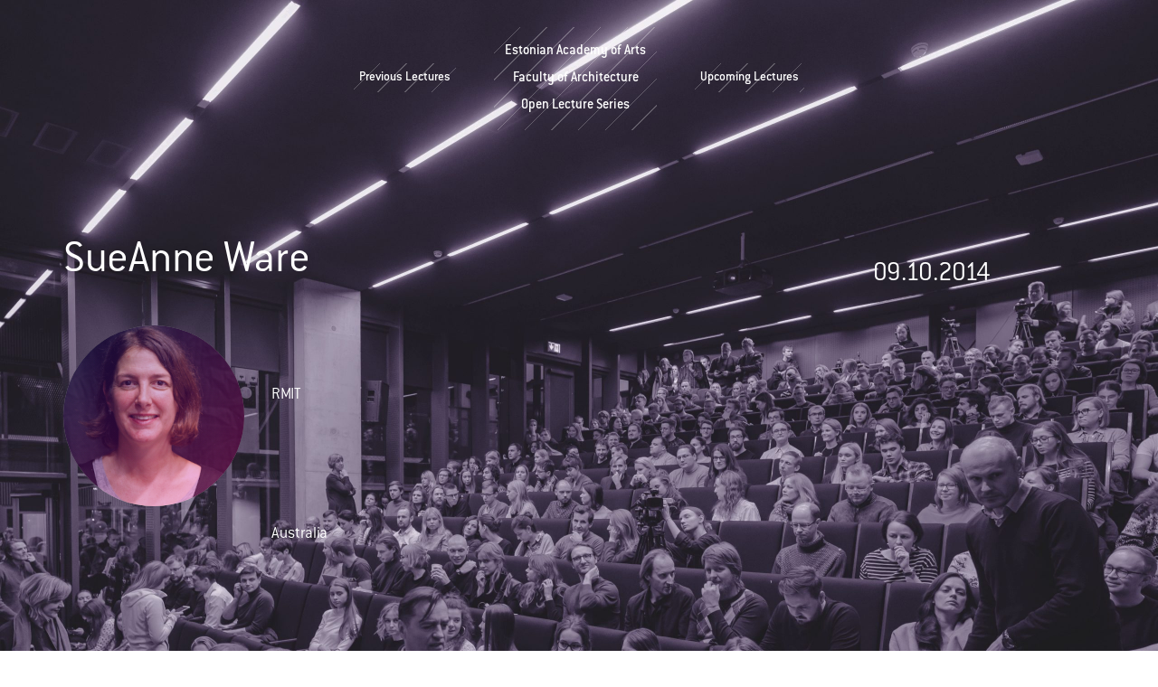

--- FILE ---
content_type: text/html; charset=UTF-8
request_url: https://www.avatudloengud.ee/2015/09/15/sueanne-ware-rmit/
body_size: 9388
content:
<!DOCTYPE html>
<html lang="en-US">
  <head>
    <meta charset="UTF-8">
    <meta name="description" content="Estonian Academy of Arts, Faculty of Architecture Open Lecture Series feature internationally renowned architects, artists, theoreticians, critics and urbanists, who give free talks to offer fresh perspectives on architecture, design, urban development and critical thought" />
    <meta name="viewport" content="width=device-width, initial-scale=1.0, maximum-scale=1.0, user-scalable=no" />
    <meta property="og:title" content="Estonian Academy of Arts Faculty of Architecture Open Lecture Series" />
    <meta property="og:image" content="https://www.avatudloengud.ee/wp-content/uploads/share2.png" />
    <title>Open Lectures of the Faculty of Architecture | Estonian Academy of Arts &raquo; SueAnne Ware</title>
    <link rel="profile" href="http://gmpg.org/xfn/11">
    <link rel="pingback" href="https://www.avatudloengud.ee/xmlrpc.php">
    <!--[if lt IE 9]>
      <script src="https://oss.maxcdn.com/html5shiv/3.7.2/html5shiv.min.js"></script>
      <script src="https://oss.maxcdn.com/respond/1.4.2/respond.min.js"></script>
    <![endif]-->
    <link href='https://fonts.googleapis.com/css?family=PT+Sans:400,700' rel='stylesheet' type='text/css'>
    <link href="https://www.avatudloengud.ee/wp-content/themes/avatudloengud/css/bootstrap.min.css" rel="stylesheet">
    <meta name='robots' content='max-image-preview:large' />
<link rel="alternate" title="oEmbed (JSON)" type="application/json+oembed" href="https://www.avatudloengud.ee/wp-json/oembed/1.0/embed?url=https%3A%2F%2Fwww.avatudloengud.ee%2F2015%2F09%2F15%2Fsueanne-ware-rmit%2F" />
<link rel="alternate" title="oEmbed (XML)" type="text/xml+oembed" href="https://www.avatudloengud.ee/wp-json/oembed/1.0/embed?url=https%3A%2F%2Fwww.avatudloengud.ee%2F2015%2F09%2F15%2Fsueanne-ware-rmit%2F&#038;format=xml" />
<style id='wp-img-auto-sizes-contain-inline-css' type='text/css'>
img:is([sizes=auto i],[sizes^="auto," i]){contain-intrinsic-size:3000px 1500px}
/*# sourceURL=wp-img-auto-sizes-contain-inline-css */
</style>
<style id='wp-emoji-styles-inline-css' type='text/css'>

	img.wp-smiley, img.emoji {
		display: inline !important;
		border: none !important;
		box-shadow: none !important;
		height: 1em !important;
		width: 1em !important;
		margin: 0 0.07em !important;
		vertical-align: -0.1em !important;
		background: none !important;
		padding: 0 !important;
	}
/*# sourceURL=wp-emoji-styles-inline-css */
</style>
<style id='wp-block-library-inline-css' type='text/css'>
:root{--wp-block-synced-color:#7a00df;--wp-block-synced-color--rgb:122,0,223;--wp-bound-block-color:var(--wp-block-synced-color);--wp-editor-canvas-background:#ddd;--wp-admin-theme-color:#007cba;--wp-admin-theme-color--rgb:0,124,186;--wp-admin-theme-color-darker-10:#006ba1;--wp-admin-theme-color-darker-10--rgb:0,107,160.5;--wp-admin-theme-color-darker-20:#005a87;--wp-admin-theme-color-darker-20--rgb:0,90,135;--wp-admin-border-width-focus:2px}@media (min-resolution:192dpi){:root{--wp-admin-border-width-focus:1.5px}}.wp-element-button{cursor:pointer}:root .has-very-light-gray-background-color{background-color:#eee}:root .has-very-dark-gray-background-color{background-color:#313131}:root .has-very-light-gray-color{color:#eee}:root .has-very-dark-gray-color{color:#313131}:root .has-vivid-green-cyan-to-vivid-cyan-blue-gradient-background{background:linear-gradient(135deg,#00d084,#0693e3)}:root .has-purple-crush-gradient-background{background:linear-gradient(135deg,#34e2e4,#4721fb 50%,#ab1dfe)}:root .has-hazy-dawn-gradient-background{background:linear-gradient(135deg,#faaca8,#dad0ec)}:root .has-subdued-olive-gradient-background{background:linear-gradient(135deg,#fafae1,#67a671)}:root .has-atomic-cream-gradient-background{background:linear-gradient(135deg,#fdd79a,#004a59)}:root .has-nightshade-gradient-background{background:linear-gradient(135deg,#330968,#31cdcf)}:root .has-midnight-gradient-background{background:linear-gradient(135deg,#020381,#2874fc)}:root{--wp--preset--font-size--normal:16px;--wp--preset--font-size--huge:42px}.has-regular-font-size{font-size:1em}.has-larger-font-size{font-size:2.625em}.has-normal-font-size{font-size:var(--wp--preset--font-size--normal)}.has-huge-font-size{font-size:var(--wp--preset--font-size--huge)}.has-text-align-center{text-align:center}.has-text-align-left{text-align:left}.has-text-align-right{text-align:right}.has-fit-text{white-space:nowrap!important}#end-resizable-editor-section{display:none}.aligncenter{clear:both}.items-justified-left{justify-content:flex-start}.items-justified-center{justify-content:center}.items-justified-right{justify-content:flex-end}.items-justified-space-between{justify-content:space-between}.screen-reader-text{border:0;clip-path:inset(50%);height:1px;margin:-1px;overflow:hidden;padding:0;position:absolute;width:1px;word-wrap:normal!important}.screen-reader-text:focus{background-color:#ddd;clip-path:none;color:#444;display:block;font-size:1em;height:auto;left:5px;line-height:normal;padding:15px 23px 14px;text-decoration:none;top:5px;width:auto;z-index:100000}html :where(.has-border-color){border-style:solid}html :where([style*=border-top-color]){border-top-style:solid}html :where([style*=border-right-color]){border-right-style:solid}html :where([style*=border-bottom-color]){border-bottom-style:solid}html :where([style*=border-left-color]){border-left-style:solid}html :where([style*=border-width]){border-style:solid}html :where([style*=border-top-width]){border-top-style:solid}html :where([style*=border-right-width]){border-right-style:solid}html :where([style*=border-bottom-width]){border-bottom-style:solid}html :where([style*=border-left-width]){border-left-style:solid}html :where(img[class*=wp-image-]){height:auto;max-width:100%}:where(figure){margin:0 0 1em}html :where(.is-position-sticky){--wp-admin--admin-bar--position-offset:var(--wp-admin--admin-bar--height,0px)}@media screen and (max-width:600px){html :where(.is-position-sticky){--wp-admin--admin-bar--position-offset:0px}}

/*# sourceURL=wp-block-library-inline-css */
</style><style id='global-styles-inline-css' type='text/css'>
:root{--wp--preset--aspect-ratio--square: 1;--wp--preset--aspect-ratio--4-3: 4/3;--wp--preset--aspect-ratio--3-4: 3/4;--wp--preset--aspect-ratio--3-2: 3/2;--wp--preset--aspect-ratio--2-3: 2/3;--wp--preset--aspect-ratio--16-9: 16/9;--wp--preset--aspect-ratio--9-16: 9/16;--wp--preset--color--black: #000000;--wp--preset--color--cyan-bluish-gray: #abb8c3;--wp--preset--color--white: #ffffff;--wp--preset--color--pale-pink: #f78da7;--wp--preset--color--vivid-red: #cf2e2e;--wp--preset--color--luminous-vivid-orange: #ff6900;--wp--preset--color--luminous-vivid-amber: #fcb900;--wp--preset--color--light-green-cyan: #7bdcb5;--wp--preset--color--vivid-green-cyan: #00d084;--wp--preset--color--pale-cyan-blue: #8ed1fc;--wp--preset--color--vivid-cyan-blue: #0693e3;--wp--preset--color--vivid-purple: #9b51e0;--wp--preset--gradient--vivid-cyan-blue-to-vivid-purple: linear-gradient(135deg,rgb(6,147,227) 0%,rgb(155,81,224) 100%);--wp--preset--gradient--light-green-cyan-to-vivid-green-cyan: linear-gradient(135deg,rgb(122,220,180) 0%,rgb(0,208,130) 100%);--wp--preset--gradient--luminous-vivid-amber-to-luminous-vivid-orange: linear-gradient(135deg,rgb(252,185,0) 0%,rgb(255,105,0) 100%);--wp--preset--gradient--luminous-vivid-orange-to-vivid-red: linear-gradient(135deg,rgb(255,105,0) 0%,rgb(207,46,46) 100%);--wp--preset--gradient--very-light-gray-to-cyan-bluish-gray: linear-gradient(135deg,rgb(238,238,238) 0%,rgb(169,184,195) 100%);--wp--preset--gradient--cool-to-warm-spectrum: linear-gradient(135deg,rgb(74,234,220) 0%,rgb(151,120,209) 20%,rgb(207,42,186) 40%,rgb(238,44,130) 60%,rgb(251,105,98) 80%,rgb(254,248,76) 100%);--wp--preset--gradient--blush-light-purple: linear-gradient(135deg,rgb(255,206,236) 0%,rgb(152,150,240) 100%);--wp--preset--gradient--blush-bordeaux: linear-gradient(135deg,rgb(254,205,165) 0%,rgb(254,45,45) 50%,rgb(107,0,62) 100%);--wp--preset--gradient--luminous-dusk: linear-gradient(135deg,rgb(255,203,112) 0%,rgb(199,81,192) 50%,rgb(65,88,208) 100%);--wp--preset--gradient--pale-ocean: linear-gradient(135deg,rgb(255,245,203) 0%,rgb(182,227,212) 50%,rgb(51,167,181) 100%);--wp--preset--gradient--electric-grass: linear-gradient(135deg,rgb(202,248,128) 0%,rgb(113,206,126) 100%);--wp--preset--gradient--midnight: linear-gradient(135deg,rgb(2,3,129) 0%,rgb(40,116,252) 100%);--wp--preset--font-size--small: 13px;--wp--preset--font-size--medium: 20px;--wp--preset--font-size--large: 36px;--wp--preset--font-size--x-large: 42px;--wp--preset--spacing--20: 0.44rem;--wp--preset--spacing--30: 0.67rem;--wp--preset--spacing--40: 1rem;--wp--preset--spacing--50: 1.5rem;--wp--preset--spacing--60: 2.25rem;--wp--preset--spacing--70: 3.38rem;--wp--preset--spacing--80: 5.06rem;--wp--preset--shadow--natural: 6px 6px 9px rgba(0, 0, 0, 0.2);--wp--preset--shadow--deep: 12px 12px 50px rgba(0, 0, 0, 0.4);--wp--preset--shadow--sharp: 6px 6px 0px rgba(0, 0, 0, 0.2);--wp--preset--shadow--outlined: 6px 6px 0px -3px rgb(255, 255, 255), 6px 6px rgb(0, 0, 0);--wp--preset--shadow--crisp: 6px 6px 0px rgb(0, 0, 0);}:where(.is-layout-flex){gap: 0.5em;}:where(.is-layout-grid){gap: 0.5em;}body .is-layout-flex{display: flex;}.is-layout-flex{flex-wrap: wrap;align-items: center;}.is-layout-flex > :is(*, div){margin: 0;}body .is-layout-grid{display: grid;}.is-layout-grid > :is(*, div){margin: 0;}:where(.wp-block-columns.is-layout-flex){gap: 2em;}:where(.wp-block-columns.is-layout-grid){gap: 2em;}:where(.wp-block-post-template.is-layout-flex){gap: 1.25em;}:where(.wp-block-post-template.is-layout-grid){gap: 1.25em;}.has-black-color{color: var(--wp--preset--color--black) !important;}.has-cyan-bluish-gray-color{color: var(--wp--preset--color--cyan-bluish-gray) !important;}.has-white-color{color: var(--wp--preset--color--white) !important;}.has-pale-pink-color{color: var(--wp--preset--color--pale-pink) !important;}.has-vivid-red-color{color: var(--wp--preset--color--vivid-red) !important;}.has-luminous-vivid-orange-color{color: var(--wp--preset--color--luminous-vivid-orange) !important;}.has-luminous-vivid-amber-color{color: var(--wp--preset--color--luminous-vivid-amber) !important;}.has-light-green-cyan-color{color: var(--wp--preset--color--light-green-cyan) !important;}.has-vivid-green-cyan-color{color: var(--wp--preset--color--vivid-green-cyan) !important;}.has-pale-cyan-blue-color{color: var(--wp--preset--color--pale-cyan-blue) !important;}.has-vivid-cyan-blue-color{color: var(--wp--preset--color--vivid-cyan-blue) !important;}.has-vivid-purple-color{color: var(--wp--preset--color--vivid-purple) !important;}.has-black-background-color{background-color: var(--wp--preset--color--black) !important;}.has-cyan-bluish-gray-background-color{background-color: var(--wp--preset--color--cyan-bluish-gray) !important;}.has-white-background-color{background-color: var(--wp--preset--color--white) !important;}.has-pale-pink-background-color{background-color: var(--wp--preset--color--pale-pink) !important;}.has-vivid-red-background-color{background-color: var(--wp--preset--color--vivid-red) !important;}.has-luminous-vivid-orange-background-color{background-color: var(--wp--preset--color--luminous-vivid-orange) !important;}.has-luminous-vivid-amber-background-color{background-color: var(--wp--preset--color--luminous-vivid-amber) !important;}.has-light-green-cyan-background-color{background-color: var(--wp--preset--color--light-green-cyan) !important;}.has-vivid-green-cyan-background-color{background-color: var(--wp--preset--color--vivid-green-cyan) !important;}.has-pale-cyan-blue-background-color{background-color: var(--wp--preset--color--pale-cyan-blue) !important;}.has-vivid-cyan-blue-background-color{background-color: var(--wp--preset--color--vivid-cyan-blue) !important;}.has-vivid-purple-background-color{background-color: var(--wp--preset--color--vivid-purple) !important;}.has-black-border-color{border-color: var(--wp--preset--color--black) !important;}.has-cyan-bluish-gray-border-color{border-color: var(--wp--preset--color--cyan-bluish-gray) !important;}.has-white-border-color{border-color: var(--wp--preset--color--white) !important;}.has-pale-pink-border-color{border-color: var(--wp--preset--color--pale-pink) !important;}.has-vivid-red-border-color{border-color: var(--wp--preset--color--vivid-red) !important;}.has-luminous-vivid-orange-border-color{border-color: var(--wp--preset--color--luminous-vivid-orange) !important;}.has-luminous-vivid-amber-border-color{border-color: var(--wp--preset--color--luminous-vivid-amber) !important;}.has-light-green-cyan-border-color{border-color: var(--wp--preset--color--light-green-cyan) !important;}.has-vivid-green-cyan-border-color{border-color: var(--wp--preset--color--vivid-green-cyan) !important;}.has-pale-cyan-blue-border-color{border-color: var(--wp--preset--color--pale-cyan-blue) !important;}.has-vivid-cyan-blue-border-color{border-color: var(--wp--preset--color--vivid-cyan-blue) !important;}.has-vivid-purple-border-color{border-color: var(--wp--preset--color--vivid-purple) !important;}.has-vivid-cyan-blue-to-vivid-purple-gradient-background{background: var(--wp--preset--gradient--vivid-cyan-blue-to-vivid-purple) !important;}.has-light-green-cyan-to-vivid-green-cyan-gradient-background{background: var(--wp--preset--gradient--light-green-cyan-to-vivid-green-cyan) !important;}.has-luminous-vivid-amber-to-luminous-vivid-orange-gradient-background{background: var(--wp--preset--gradient--luminous-vivid-amber-to-luminous-vivid-orange) !important;}.has-luminous-vivid-orange-to-vivid-red-gradient-background{background: var(--wp--preset--gradient--luminous-vivid-orange-to-vivid-red) !important;}.has-very-light-gray-to-cyan-bluish-gray-gradient-background{background: var(--wp--preset--gradient--very-light-gray-to-cyan-bluish-gray) !important;}.has-cool-to-warm-spectrum-gradient-background{background: var(--wp--preset--gradient--cool-to-warm-spectrum) !important;}.has-blush-light-purple-gradient-background{background: var(--wp--preset--gradient--blush-light-purple) !important;}.has-blush-bordeaux-gradient-background{background: var(--wp--preset--gradient--blush-bordeaux) !important;}.has-luminous-dusk-gradient-background{background: var(--wp--preset--gradient--luminous-dusk) !important;}.has-pale-ocean-gradient-background{background: var(--wp--preset--gradient--pale-ocean) !important;}.has-electric-grass-gradient-background{background: var(--wp--preset--gradient--electric-grass) !important;}.has-midnight-gradient-background{background: var(--wp--preset--gradient--midnight) !important;}.has-small-font-size{font-size: var(--wp--preset--font-size--small) !important;}.has-medium-font-size{font-size: var(--wp--preset--font-size--medium) !important;}.has-large-font-size{font-size: var(--wp--preset--font-size--large) !important;}.has-x-large-font-size{font-size: var(--wp--preset--font-size--x-large) !important;}
/*# sourceURL=global-styles-inline-css */
</style>

<style id='classic-theme-styles-inline-css' type='text/css'>
/*! This file is auto-generated */
.wp-block-button__link{color:#fff;background-color:#32373c;border-radius:9999px;box-shadow:none;text-decoration:none;padding:calc(.667em + 2px) calc(1.333em + 2px);font-size:1.125em}.wp-block-file__button{background:#32373c;color:#fff;text-decoration:none}
/*# sourceURL=/wp-includes/css/classic-themes.min.css */
</style>
<link rel='stylesheet' id='searchandfilter-css' href='https://www.avatudloengud.ee/wp-content/plugins/search-filter/style.css?ver=1' type='text/css' media='all' />
<link rel="https://api.w.org/" href="https://www.avatudloengud.ee/wp-json/" /><link rel="alternate" title="JSON" type="application/json" href="https://www.avatudloengud.ee/wp-json/wp/v2/posts/634" /><link rel="EditURI" type="application/rsd+xml" title="RSD" href="https://www.avatudloengud.ee/xmlrpc.php?rsd" />
<meta name="generator" content="WordPress 6.9" />
<link rel="canonical" href="https://www.avatudloengud.ee/2015/09/15/sueanne-ware-rmit/" />
<link rel='shortlink' href='https://www.avatudloengud.ee/?p=634' />
    <link rel="stylesheet" href="https://www.avatudloengud.ee/wp-content/themes/avatudloengud/style.css" type="text/css" media="screen">
    <link href='https://fonts.googleapis.com/css?family=Raleway:900,800,700,600,500,400,300,200' rel='stylesheet' type='text/css'>
    <script>
    (function(i,s,o,g,r,a,m){i['GoogleAnalyticsObject']=r;i[r]=i[r]||function(){
    (i[r].q=i[r].q||[]).push(arguments)},i[r].l=1*new Date();a=s.createElement(o),
    m=s.getElementsByTagName(o)[0];a.async=1;a.src=g;m.parentNode.insertBefore(a,m)
    })(window,document,'script','//www.google-analytics.com/analytics.js','ga');

    ga('create', 'UA-69560331-1', 'auto');
    ga('send', 'pageview');

    </script>
  </head>
  <body class="wp-singular post-template-default single single-post postid-634 single-format-standard wp-theme-avatudloengud">
        <div class="background" style="background-image: url('https://www.avatudloengud.ee/wp-content/uploads/2024/01/xc-bw_uldvaade-avatud-loeng-1-Foto-Tonu-Tunnel-scaled.jpg')"></div>
    <nav class="navbar navbar-fixed-top" role="navigation">
      <div class="container">
        <div class="navbar-header">
          <button type="button" class="navbar-toggle" data-toggle="collapse" data-target="#main-menu">
            <span class="sr-only">Toggle navigation</span>
            <span class="icon-bar"></span>
            <span class="icon-bar"></span>
            <span class="icon-bar"></span>
          </button>
          <ul id="menu-main-menu-left" class="nav navbar-nav"><li id="menu-item-139" class="menu-item menu-item-type-taxonomy menu-item-object-category current-post-ancestor current-menu-parent current-post-parent menu-item-139"><a href="https://www.avatudloengud.ee/category/previous-lectures/">Previous Lectures</a></li>
</ul>          <ul id="menu-main-menu-right" class="nav navbar-nav"><li id="menu-item-140" class="menu-item menu-item-type-taxonomy menu-item-object-category menu-item-140"><a href="https://www.avatudloengud.ee/category/upcoming-lectures/">Upcoming Lectures</a></li>
</ul>          <a class="navbar-brand mobile-logo" href="https://www.avatudloengud.ee">Open Lectures of the Faculty of Architecture | Estonian Academy of Arts</a>
        </div>
        <div class="collapse navbar-collapse" id="main-menu">
          <ul id="menu-main-menu-left-1" class="nav navbar-nav"><li class="menu-item menu-item-type-taxonomy menu-item-object-category current-post-ancestor current-menu-parent current-post-parent menu-item-139"><a href="https://www.avatudloengud.ee/category/previous-lectures/">Previous Lectures</a></li>
</ul>          <a class="navbar-brand navbar-logo" href="https://www.avatudloengud.ee">Estonian Academy of Arts<br>Faculty of Architecture<br>Open Lecture Series</a>
          <ul id="menu-main-menu-right-1" class="nav navbar-nav"><li class="menu-item menu-item-type-taxonomy menu-item-object-category menu-item-140"><a href="https://www.avatudloengud.ee/category/upcoming-lectures/">Upcoming Lectures</a></li>
</ul>        </div>
      </div>
    </nav>
<div class="container about">
  <div class="row">
    <div class="col-md-8 about-wrapper">
      <h1 class="page-header lecture-title">SueAnne Ware</h1>
      <div class="single container"></div>
              <img width="300" height="300" src="https://www.avatudloengud.ee/wp-content/uploads/2015/09/Screen-Shot-2015-11-09-at-23.43.29-300x300.png" class="img-responsive img-rounded pull-left speaker-image wp-post-image" alt="" decoding="async" fetchpriority="high" />      
      <div class="body">
                  <p class="bureau">
            RMIT          </p>

        <? else: ?>
          <p class="separator100"></p>
        
                  <p class="city">
            Australia          </p>
                <div class="content">
          <p>Professor Ware is an internationally recognised academic in design practice research. Her most recent books include “Sunburnt: Australian Practices of Landscape Architecture” (with Julian Raworthy, Sun: Amsterdam 2011) and “Taylor Cullity Lethlean: Making Sense of Landscape” (eds with Gini Lee, SpaceMaker: New York 2013). Her research outputs as creative works have won international awards from AILA (SIEV X memorial, “The Road as Shrine”) and ASLA (“A Memorial to Gang Violence”) as well as exhibited in the prestigious Melbourne International Festival (“The Anti-Memorial to Heroin Overdose Victims”). Ware is a Fellow of the Australian Institute of Landscape Architects. In 2009 she convened the AILA national conference and served on the National Council as the Victorian representative. She is currently a visiting professor and scholar at the Escola Tècnica Superior d&#8217;Arquitectura de Barcelona (ETSAB) and Ecole Nationale Superieure du Paysage – Versaiiles (ENSP-V) for 2014.</p>
        </div>
      </div>

              <div class="read-more">
          <p>www.rmit.edu.au/staff/sueanne-ware<br />
www.aila.org.au/profiles/ware/folio.pdf<br />
architectureau.com/articles/sunburnt-landscape-architecture-in-australia</p>
        </div>
      
      <p class="tags"><a href="https://www.avatudloengud.ee/tag/landscape/" rel="tag">landscape</a><a href="https://www.avatudloengud.ee/tag/practice/" rel="tag">practice</a><a href="https://www.avatudloengud.ee/tag/research/" rel="tag">research</a> </p>

    </div>
    <div class="col-md-4 details-container desktop">
      
              <p class="date">
          09.10.2014                  </p>
      
      <!--
            -->

                </div>
  </div>

  <div class="col-md-4 details-container mobile">
    
          <p class="date">
        09.10.2014              </p>
    
    
      </div>


</div>
<section class="section video">
<div class="container video">
  <div class="row">
    <div class="col-lg-12">
      <div class="embed-responsive embed-responsive-16by9 video">
        <iframe src="https://player.vimeo.com/video/115958982" width="1140" height="477" frameborder="0" webkitallowfullscreen mozallowfullscreen allowfullscreen></iframe>
      </div>
    </div>
  </div>
</div>
</section>
<div class="container">
  <div class="row">
          <div class="col-lg-12 sponsors center-block">
        <h3 class="page-header">Sponsors</h3>
        <p><a href="https://www.avatudloengud.ee/wp-content/uploads/2015/10/Kulka-logo-INV.png"><img decoding="async" class="alignnone size-medium wp-image-1126" src="https://www.avatudloengud.ee/wp-content/uploads/2015/10/Kulka-logo-INV-600x353.png" alt="Kulka logo INV" width="600" height="353" srcset="https://www.avatudloengud.ee/wp-content/uploads/2015/10/Kulka-logo-INV-600x353.png 600w, https://www.avatudloengud.ee/wp-content/uploads/2015/10/Kulka-logo-INV-1024x603.png 1024w, https://www.avatudloengud.ee/wp-content/uploads/2015/10/Kulka-logo-INV.png 1040w" sizes="(max-width: 600px) 100vw, 600px" /></a></p>
      </div>
      </div>
</div>

<section class="section featured">
  <div class="container">
  <h3 class="page-header">Related lectures</h3>
    <div class="row featured-outer">
                              <div class="col-xs-6 col-sm-4 col-md-3 featured-inner">
                    <a class="lecture-item" href="https://www.avatudloengud.ee/2025/09/04/robert-mull/" rel="bookmark" title="Robert Mull" style="background-image: url(https://www.avatudloengud.ee/wp-content/uploads/2025/09/8E0A9656_1_c-bw-567x600.jpg);">
              <div class="overlay"></div>
              <div class="lecture-content">
                <h4>Robert Mull</h4>
                                  <small class="date">
                    27.11.2025                  </small>
                              </div>
            </a>
          </div>
                  <div class="col-xs-6 col-sm-4 col-md-3 featured-inner">
                    <a class="lecture-item" href="https://www.avatudloengud.ee/2025/11/24/sir-peter-cook/" rel="bookmark" title="Sir Peter Cook" style="background-image: url(https://www.avatudloengud.ee/wp-content/uploads/2025/11/20.11_Sir-Peter-Cook-EKA-Open-Lecture_evertpalmets-32-600x400.jpg);">
              <div class="overlay"></div>
              <div class="lecture-content">
                <h4>Sir Peter Cook</h4>
                                  <small class="date">
                    20.11.2025                  </small>
                              </div>
            </a>
          </div>
                  <div class="col-xs-6 col-sm-4 col-md-3 featured-inner">
                    <a class="lecture-item" href="https://www.avatudloengud.ee/2025/09/04/leslie-kern/" rel="bookmark" title="Leslie Kern" style="background-image: url(https://www.avatudloengud.ee/wp-content/uploads/2025/09/20251016_L.Kern_bw_c_foto_T.Tammet-600x567.jpg);">
              <div class="overlay"></div>
              <div class="lecture-content">
                <h4>Leslie Kern</h4>
                                  <small class="date">
                    16.10.2025                  </small>
                              </div>
            </a>
          </div>
                  <div class="col-xs-6 col-sm-4 col-md-3 featured-inner">
                    <a class="lecture-item" href="https://www.avatudloengud.ee/2025/03/07/taktyk/" rel="bookmark" title="Taktyk" style="background-image: url(https://www.avatudloengud.ee/wp-content/uploads/2025/03/20250424_SebastienPenfornis_bw_c_fTTammet-593x600.jpg);">
              <div class="overlay"></div>
              <div class="lecture-content">
                <h4>Taktyk</h4>
                                  <small class="date">
                    24.04.2025                  </small>
                              </div>
            </a>
          </div>
                  <div class="col-xs-6 col-sm-4 col-md-3 featured-inner">
                    <a class="lecture-item" href="https://www.avatudloengud.ee/2025/03/07/jan-van-schaik/" rel="bookmark" title="Jan van Schaik" style="background-image: url(https://www.avatudloengud.ee/wp-content/uploads/2025/03/01-Dr-Jan-van-Schaik-600x600.jpg);">
              <div class="overlay"></div>
              <div class="lecture-content">
                <h4>Jan van Schaik</h4>
                                  <small class="date">
                    10.04.2025                  </small>
                              </div>
            </a>
          </div>
                  <div class="col-xs-6 col-sm-4 col-md-3 featured-inner">
                    <a class="lecture-item" href="https://www.avatudloengud.ee/2025/03/04/ingo-kowarik/" rel="bookmark" title="Ingo Kowarik" style="background-image: url(https://www.avatudloengud.ee/wp-content/uploads/2025/03/IngoKowarik_20250403_bw_c_fT.Tammet_IMG_9790-600x549.jpg);">
              <div class="overlay"></div>
              <div class="lecture-content">
                <h4>Ingo Kowarik</h4>
                                  <small class="date">
                    03.04.2025                  </small>
                              </div>
            </a>
          </div>
                  <div class="col-xs-6 col-sm-4 col-md-3 featured-inner">
                    <a class="lecture-item" href="https://www.avatudloengud.ee/2025/02/21/justyna-dziedziejko-magdalena-wnek/" rel="bookmark" title="Justyna Dziedziejko &amp; Magdalena Wnęk" style="background-image: url(https://www.avatudloengud.ee/wp-content/uploads/2025/02/Jystina_Magda_Toposcape_20250427_bW_c109A3842-600x579.jpg);">
              <div class="overlay"></div>
              <div class="lecture-content">
                <h4>Justyna Dziedziejko &amp; Magdalena Wnęk</h4>
                                  <small class="date">
                    27.03.2025                  </small>
                              </div>
            </a>
          </div>
                  <div class="col-xs-6 col-sm-4 col-md-3 featured-inner">
                    <a class="lecture-item" href="https://www.avatudloengud.ee/2024/08/23/petra-marko/" rel="bookmark" title="Petra Marko" style="background-image: url(https://www.avatudloengud.ee/wp-content/uploads/2024/08/PetraMarko_bw-600x552.jpg);">
              <div class="overlay"></div>
              <div class="lecture-content">
                <h4>Petra Marko</h4>
                                  <small class="date">
                    28.11.2024                  </small>
                              </div>
            </a>
          </div>
                          </div>
  </div>
</section>

<!-- MAP START -->

<style type="text/css">

.acf-map {
	width: 100%;
	height: 400px;
	border: #ccc solid 1px;
	margin: 20px 0;
}

/* fixes potential theme css conflict */
.acf-map img {
   max-width: inherit !important;
}

</style>
<script src="https://maps.googleapis.com/maps/api/js?v=3.exp&sensor=false"></script>
<script type="text/javascript">
(function($) {

/*
*  new_map
*
*  This function will render a Google Map onto the selected jQuery element
*
*  @type	function
*  @date	8/11/2013
*  @since	4.3.0
*
*  @param	$el (jQuery element)
*  @return	n/a
*/

function new_map( $el ) {

	// var
	var $markers = $el.find('.marker');


	// vars
	var args = {
		zoom		: 16,
		center		: new google.maps.LatLng(0, 0),
		mapTypeId	: google.maps.MapTypeId.ROADMAP
	};


	// create map
	var map = new google.maps.Map( $el[0], args);


	// add a markers reference
	map.markers = [];


	// add markers
	$markers.each(function(){

    	add_marker( $(this), map );

	});


	// center map
	center_map( map );


	// return
	return map;

}

/*
*  add_marker
*
*  This function will add a marker to the selected Google Map
*
*  @type	function
*  @date	8/11/2013
*  @since	4.3.0
*
*  @param	$marker (jQuery element)
*  @param	map (Google Map object)
*  @return	n/a
*/

function add_marker( $marker, map ) {

	// var
	var latlng = new google.maps.LatLng( $marker.attr('data-lat'), $marker.attr('data-lng') );

	// create marker
	var marker = new google.maps.Marker({
		position	: latlng,
		map			: map
	});

	// add to array
	map.markers.push( marker );

	// if marker contains HTML, add it to an infoWindow
	if( $marker.html() )
	{
		// create info window
		var infowindow = new google.maps.InfoWindow({
			content		: $marker.html()
		});

		// show info window when marker is clicked
		google.maps.event.addListener(marker, 'click', function() {

			infowindow.open( map, marker );

		});
	}

}

/*
*  center_map
*
*  This function will center the map, showing all markers attached to this map
*
*  @type	function
*  @date	8/11/2013
*  @since	4.3.0
*
*  @param	map (Google Map object)
*  @return	n/a
*/

function center_map( map ) {

	// vars
	var bounds = new google.maps.LatLngBounds();

	// loop through all markers and create bounds
	$.each( map.markers, function( i, marker ){

		var latlng = new google.maps.LatLng( marker.position.lat(), marker.position.lng() );

		bounds.extend( latlng );

	});

	// only 1 marker?
	if( map.markers.length == 1 )
	{
		// set center of map
	    map.setCenter( bounds.getCenter() );
	    map.setZoom( 16 );
	}
	else
	{
		// fit to bounds
		map.fitBounds( bounds );
	}

}

/*
*  document ready
*
*  This function will render each map when the document is ready (page has loaded)
*
*  @type	function
*  @date	8/11/2013
*  @since	5.0.0
*
*  @param	n/a
*  @return	n/a
*/
// global var
var map = null;

$(document).ready(function(){

  /*
	$('.acf-map').each(function(){

		// create map
		map = new_map( $(this) );

	});
*/

});

})(jQuery);
</script>


<!-- MAP END -->


<footer class="footer">
      <div class="container">
        <div class="row">
          <div class="col-md-4 footer-logo">
                      </div>
          <div class="col-md-8 footer-contact">
                      </div>
        </div>
      </div>
    </footer>
    <script src="https://ajax.googleapis.com/ajax/libs/jquery/1.11.2/jquery.min.js"></script>
    <script src="https://www.avatudloengud.ee/wp-content/themes/avatudloengud/js/bootstrap.min.js"></script>
    <script src="https://www.avatudloengud.ee/wp-content/themes/avatudloengud/js/jquery.sizes.js"></script>
    <script src="https://www.avatudloengud.ee/wp-content/themes/avatudloengud/js/scripts.js"></script>
    <script type="speculationrules">
{"prefetch":[{"source":"document","where":{"and":[{"href_matches":"/*"},{"not":{"href_matches":["/wp-*.php","/wp-admin/*","/wp-content/uploads/*","/wp-content/*","/wp-content/plugins/*","/wp-content/themes/avatudloengud/*","/*\\?(.+)"]}},{"not":{"selector_matches":"a[rel~=\"nofollow\"]"}},{"not":{"selector_matches":".no-prefetch, .no-prefetch a"}}]},"eagerness":"conservative"}]}
</script>
<script id="wp-emoji-settings" type="application/json">
{"baseUrl":"https://s.w.org/images/core/emoji/17.0.2/72x72/","ext":".png","svgUrl":"https://s.w.org/images/core/emoji/17.0.2/svg/","svgExt":".svg","source":{"concatemoji":"https://www.avatudloengud.ee/wp-includes/js/wp-emoji-release.min.js?ver=6.9"}}
</script>
<script type="module">
/* <![CDATA[ */
/*! This file is auto-generated */
const a=JSON.parse(document.getElementById("wp-emoji-settings").textContent),o=(window._wpemojiSettings=a,"wpEmojiSettingsSupports"),s=["flag","emoji"];function i(e){try{var t={supportTests:e,timestamp:(new Date).valueOf()};sessionStorage.setItem(o,JSON.stringify(t))}catch(e){}}function c(e,t,n){e.clearRect(0,0,e.canvas.width,e.canvas.height),e.fillText(t,0,0);t=new Uint32Array(e.getImageData(0,0,e.canvas.width,e.canvas.height).data);e.clearRect(0,0,e.canvas.width,e.canvas.height),e.fillText(n,0,0);const a=new Uint32Array(e.getImageData(0,0,e.canvas.width,e.canvas.height).data);return t.every((e,t)=>e===a[t])}function p(e,t){e.clearRect(0,0,e.canvas.width,e.canvas.height),e.fillText(t,0,0);var n=e.getImageData(16,16,1,1);for(let e=0;e<n.data.length;e++)if(0!==n.data[e])return!1;return!0}function u(e,t,n,a){switch(t){case"flag":return n(e,"\ud83c\udff3\ufe0f\u200d\u26a7\ufe0f","\ud83c\udff3\ufe0f\u200b\u26a7\ufe0f")?!1:!n(e,"\ud83c\udde8\ud83c\uddf6","\ud83c\udde8\u200b\ud83c\uddf6")&&!n(e,"\ud83c\udff4\udb40\udc67\udb40\udc62\udb40\udc65\udb40\udc6e\udb40\udc67\udb40\udc7f","\ud83c\udff4\u200b\udb40\udc67\u200b\udb40\udc62\u200b\udb40\udc65\u200b\udb40\udc6e\u200b\udb40\udc67\u200b\udb40\udc7f");case"emoji":return!a(e,"\ud83e\u1fac8")}return!1}function f(e,t,n,a){let r;const o=(r="undefined"!=typeof WorkerGlobalScope&&self instanceof WorkerGlobalScope?new OffscreenCanvas(300,150):document.createElement("canvas")).getContext("2d",{willReadFrequently:!0}),s=(o.textBaseline="top",o.font="600 32px Arial",{});return e.forEach(e=>{s[e]=t(o,e,n,a)}),s}function r(e){var t=document.createElement("script");t.src=e,t.defer=!0,document.head.appendChild(t)}a.supports={everything:!0,everythingExceptFlag:!0},new Promise(t=>{let n=function(){try{var e=JSON.parse(sessionStorage.getItem(o));if("object"==typeof e&&"number"==typeof e.timestamp&&(new Date).valueOf()<e.timestamp+604800&&"object"==typeof e.supportTests)return e.supportTests}catch(e){}return null}();if(!n){if("undefined"!=typeof Worker&&"undefined"!=typeof OffscreenCanvas&&"undefined"!=typeof URL&&URL.createObjectURL&&"undefined"!=typeof Blob)try{var e="postMessage("+f.toString()+"("+[JSON.stringify(s),u.toString(),c.toString(),p.toString()].join(",")+"));",a=new Blob([e],{type:"text/javascript"});const r=new Worker(URL.createObjectURL(a),{name:"wpTestEmojiSupports"});return void(r.onmessage=e=>{i(n=e.data),r.terminate(),t(n)})}catch(e){}i(n=f(s,u,c,p))}t(n)}).then(e=>{for(const n in e)a.supports[n]=e[n],a.supports.everything=a.supports.everything&&a.supports[n],"flag"!==n&&(a.supports.everythingExceptFlag=a.supports.everythingExceptFlag&&a.supports[n]);var t;a.supports.everythingExceptFlag=a.supports.everythingExceptFlag&&!a.supports.flag,a.supports.everything||((t=a.source||{}).concatemoji?r(t.concatemoji):t.wpemoji&&t.twemoji&&(r(t.twemoji),r(t.wpemoji)))});
//# sourceURL=https://www.avatudloengud.ee/wp-includes/js/wp-emoji-loader.min.js
/* ]]> */
</script>
  </body>
</html>

--- FILE ---
content_type: text/html; charset=UTF-8
request_url: https://player.vimeo.com/video/115958982
body_size: 7281
content:
<!DOCTYPE html>
<html lang="en">
<head>
  <meta charset="utf-8">
  <meta name="viewport" content="width=device-width,initial-scale=1,user-scalable=yes">
  
  <link rel="canonical" href="https://player.vimeo.com/video/115958982">
  <meta name="googlebot" content="noindex,indexifembedded">
  
  
  <title>Open Lecture: Sueanne Ware. 09.10.2014 on Vimeo</title>
  <style>
      body, html, .player, .fallback {
          overflow: hidden;
          width: 100%;
          height: 100%;
          margin: 0;
          padding: 0;
      }
      .fallback {
          
              background-color: transparent;
          
      }
      .player.loading { opacity: 0; }
      .fallback iframe {
          position: fixed;
          left: 0;
          top: 0;
          width: 100%;
          height: 100%;
      }
  </style>
  <link rel="modulepreload" href="https://f.vimeocdn.com/p/4.46.25/js/player.module.js" crossorigin="anonymous">
  <link rel="modulepreload" href="https://f.vimeocdn.com/p/4.46.25/js/vendor.module.js" crossorigin="anonymous">
  <link rel="preload" href="https://f.vimeocdn.com/p/4.46.25/css/player.css" as="style">
</head>

<body>


<div class="vp-placeholder">
    <style>
        .vp-placeholder,
        .vp-placeholder-thumb,
        .vp-placeholder-thumb::before,
        .vp-placeholder-thumb::after {
            position: absolute;
            top: 0;
            bottom: 0;
            left: 0;
            right: 0;
        }
        .vp-placeholder {
            visibility: hidden;
            width: 100%;
            max-height: 100%;
            height: calc(400 / 720 * 100vw);
            max-width: calc(720 / 400 * 100vh);
            margin: auto;
        }
        .vp-placeholder-carousel {
            display: none;
            background-color: #000;
            position: absolute;
            left: 0;
            right: 0;
            bottom: -60px;
            height: 60px;
        }
    </style>

    

    
        <style>
            .vp-placeholder-thumb {
                overflow: hidden;
                width: 100%;
                max-height: 100%;
                margin: auto;
            }
            .vp-placeholder-thumb::before,
            .vp-placeholder-thumb::after {
                content: "";
                display: block;
                filter: blur(7px);
                margin: 0;
                background: url(https://i.vimeocdn.com/video/502139272-c892221869d1fcb5bda68863734e221ba52de68eb6f5904c9e05c8f56dbf1603-d?mw=80&q=85) 50% 50% / contain no-repeat;
            }
            .vp-placeholder-thumb::before {
                 
                margin: -30px;
            }
        </style>
    

    <div class="vp-placeholder-thumb"></div>
    <div class="vp-placeholder-carousel"></div>
    <script>function placeholderInit(t,h,d,s,n,o){var i=t.querySelector(".vp-placeholder"),v=t.querySelector(".vp-placeholder-thumb");if(h){var p=function(){try{return window.self!==window.top}catch(a){return!0}}(),w=200,y=415,r=60;if(!p&&window.innerWidth>=w&&window.innerWidth<y){i.style.bottom=r+"px",i.style.maxHeight="calc(100vh - "+r+"px)",i.style.maxWidth="calc("+n+" / "+o+" * (100vh - "+r+"px))";var f=t.querySelector(".vp-placeholder-carousel");f.style.display="block"}}if(d){var e=new Image;e.onload=function(){var a=n/o,c=e.width/e.height;if(c<=.95*a||c>=1.05*a){var l=i.getBoundingClientRect(),g=l.right-l.left,b=l.bottom-l.top,m=window.innerWidth/g*100,x=window.innerHeight/b*100;v.style.height="calc("+e.height+" / "+e.width+" * "+m+"vw)",v.style.maxWidth="calc("+e.width+" / "+e.height+" * "+x+"vh)"}i.style.visibility="visible"},e.src=s}else i.style.visibility="visible"}
</script>
    <script>placeholderInit(document,  false ,  true , "https://i.vimeocdn.com/video/502139272-c892221869d1fcb5bda68863734e221ba52de68eb6f5904c9e05c8f56dbf1603-d?mw=80\u0026q=85",  720 ,  400 );</script>
</div>

<div id="player" class="player"></div>
<script>window.playerConfig = {"cdn_url":"https://f.vimeocdn.com","vimeo_api_url":"api.vimeo.com","request":{"files":{"dash":{"cdns":{"akfire_interconnect_quic":{"avc_url":"https://vod-adaptive-ak.vimeocdn.com/exp=1768446219~acl=%2F1d54c592-acec-4adb-bb88-ebc5ec1eb886%2Fpsid%3D32bf0b1cab5281cf47d8ed9ca8e30dda02e23db136faf53d29ccfe07cd8c6daa%2F%2A~hmac=3b74e9f80669568fc8f7da2318d6ccbc5a9b1fb325be7e6afda47f9a8592989f/1d54c592-acec-4adb-bb88-ebc5ec1eb886/psid=32bf0b1cab5281cf47d8ed9ca8e30dda02e23db136faf53d29ccfe07cd8c6daa/v2/playlist/av/primary/playlist.json?omit=av1-hevc\u0026pathsig=8c953e4f~K6XbGd05fJ94kiR-FGOENr5-Fi5JJ6AeKKXzXUFF8Do\u0026r=dXM%3D\u0026rh=12rDWu","origin":"gcs","url":"https://vod-adaptive-ak.vimeocdn.com/exp=1768446219~acl=%2F1d54c592-acec-4adb-bb88-ebc5ec1eb886%2Fpsid%3D32bf0b1cab5281cf47d8ed9ca8e30dda02e23db136faf53d29ccfe07cd8c6daa%2F%2A~hmac=3b74e9f80669568fc8f7da2318d6ccbc5a9b1fb325be7e6afda47f9a8592989f/1d54c592-acec-4adb-bb88-ebc5ec1eb886/psid=32bf0b1cab5281cf47d8ed9ca8e30dda02e23db136faf53d29ccfe07cd8c6daa/v2/playlist/av/primary/playlist.json?pathsig=8c953e4f~K6XbGd05fJ94kiR-FGOENr5-Fi5JJ6AeKKXzXUFF8Do\u0026r=dXM%3D\u0026rh=12rDWu"},"fastly_skyfire":{"avc_url":"https://skyfire.vimeocdn.com/1768446219-0xc97ffedd4907d8e65676b31c9efafc9389f4ed97/1d54c592-acec-4adb-bb88-ebc5ec1eb886/psid=32bf0b1cab5281cf47d8ed9ca8e30dda02e23db136faf53d29ccfe07cd8c6daa/v2/playlist/av/primary/playlist.json?omit=av1-hevc\u0026pathsig=8c953e4f~K6XbGd05fJ94kiR-FGOENr5-Fi5JJ6AeKKXzXUFF8Do\u0026r=dXM%3D\u0026rh=12rDWu","origin":"gcs","url":"https://skyfire.vimeocdn.com/1768446219-0xc97ffedd4907d8e65676b31c9efafc9389f4ed97/1d54c592-acec-4adb-bb88-ebc5ec1eb886/psid=32bf0b1cab5281cf47d8ed9ca8e30dda02e23db136faf53d29ccfe07cd8c6daa/v2/playlist/av/primary/playlist.json?pathsig=8c953e4f~K6XbGd05fJ94kiR-FGOENr5-Fi5JJ6AeKKXzXUFF8Do\u0026r=dXM%3D\u0026rh=12rDWu"}},"default_cdn":"akfire_interconnect_quic","separate_av":true,"streams":[{"profile":"116","id":"55e03f5e-59a9-4189-a5b5-148c08bda0a7","fps":30,"quality":"240p"},{"profile":"112","id":"705c80ab-6430-4a35-bd49-4a6d9f6fc216","fps":30,"quality":"360p"}],"streams_avc":[{"profile":"116","id":"55e03f5e-59a9-4189-a5b5-148c08bda0a7","fps":30,"quality":"240p"},{"profile":"112","id":"705c80ab-6430-4a35-bd49-4a6d9f6fc216","fps":30,"quality":"360p"}]},"hls":{"cdns":{"akfire_interconnect_quic":{"avc_url":"https://vod-adaptive-ak.vimeocdn.com/exp=1768446219~acl=%2F1d54c592-acec-4adb-bb88-ebc5ec1eb886%2Fpsid%3D32bf0b1cab5281cf47d8ed9ca8e30dda02e23db136faf53d29ccfe07cd8c6daa%2F%2A~hmac=3b74e9f80669568fc8f7da2318d6ccbc5a9b1fb325be7e6afda47f9a8592989f/1d54c592-acec-4adb-bb88-ebc5ec1eb886/psid=32bf0b1cab5281cf47d8ed9ca8e30dda02e23db136faf53d29ccfe07cd8c6daa/v2/playlist/av/primary/playlist.m3u8?locale=none\u0026omit=av1-hevc-opus\u0026pathsig=8c953e4f~9Fy5VYED55JeXuNyH_huYJTKZI31rDjASpRWifPpV9o\u0026r=dXM%3D\u0026rh=12rDWu\u0026sf=fmp4","origin":"gcs","url":"https://vod-adaptive-ak.vimeocdn.com/exp=1768446219~acl=%2F1d54c592-acec-4adb-bb88-ebc5ec1eb886%2Fpsid%3D32bf0b1cab5281cf47d8ed9ca8e30dda02e23db136faf53d29ccfe07cd8c6daa%2F%2A~hmac=3b74e9f80669568fc8f7da2318d6ccbc5a9b1fb325be7e6afda47f9a8592989f/1d54c592-acec-4adb-bb88-ebc5ec1eb886/psid=32bf0b1cab5281cf47d8ed9ca8e30dda02e23db136faf53d29ccfe07cd8c6daa/v2/playlist/av/primary/playlist.m3u8?locale=none\u0026omit=opus\u0026pathsig=8c953e4f~9Fy5VYED55JeXuNyH_huYJTKZI31rDjASpRWifPpV9o\u0026r=dXM%3D\u0026rh=12rDWu\u0026sf=fmp4"},"fastly_skyfire":{"avc_url":"https://skyfire.vimeocdn.com/1768446219-0xc97ffedd4907d8e65676b31c9efafc9389f4ed97/1d54c592-acec-4adb-bb88-ebc5ec1eb886/psid=32bf0b1cab5281cf47d8ed9ca8e30dda02e23db136faf53d29ccfe07cd8c6daa/v2/playlist/av/primary/playlist.m3u8?locale=none\u0026omit=av1-hevc-opus\u0026pathsig=8c953e4f~9Fy5VYED55JeXuNyH_huYJTKZI31rDjASpRWifPpV9o\u0026r=dXM%3D\u0026rh=12rDWu\u0026sf=fmp4","origin":"gcs","url":"https://skyfire.vimeocdn.com/1768446219-0xc97ffedd4907d8e65676b31c9efafc9389f4ed97/1d54c592-acec-4adb-bb88-ebc5ec1eb886/psid=32bf0b1cab5281cf47d8ed9ca8e30dda02e23db136faf53d29ccfe07cd8c6daa/v2/playlist/av/primary/playlist.m3u8?locale=none\u0026omit=opus\u0026pathsig=8c953e4f~9Fy5VYED55JeXuNyH_huYJTKZI31rDjASpRWifPpV9o\u0026r=dXM%3D\u0026rh=12rDWu\u0026sf=fmp4"}},"default_cdn":"akfire_interconnect_quic","separate_av":true},"progressive":[{"profile":"116","width":480,"height":268,"mime":"video/mp4","fps":30,"url":"https://vod-progressive-ak.vimeocdn.com/exp=1768446219~acl=%2Fvimeo-transcode-storage-prod-us-east1-h264-360p%2F01%2F3191%2F4%2F115958982%2F322610018.mp4~hmac=0cc424ceeb44124a5e802907f1373ce425fb9db3fab7f39336943f401e87e406/vimeo-transcode-storage-prod-us-east1-h264-360p/01/3191/4/115958982/322610018.mp4","cdn":"akamai_interconnect","quality":"240p","id":"55e03f5e-59a9-4189-a5b5-148c08bda0a7","origin":"gcs"},{"profile":"112","width":640,"height":356,"mime":"video/mp4","fps":30,"url":"https://vod-progressive-ak.vimeocdn.com/exp=1768446219~acl=%2Fvimeo-transcode-storage-prod-us-central1-h264-540p%2F01%2F3191%2F4%2F115958982%2F322610020.mp4~hmac=d3fc2c413eac2ff1bb6dba5d7646f7cfa5ea8392f5ab8edb94c08fd91b41045b/vimeo-transcode-storage-prod-us-central1-h264-540p/01/3191/4/115958982/322610020.mp4","cdn":"akamai_interconnect","quality":"360p","id":"705c80ab-6430-4a35-bd49-4a6d9f6fc216","origin":"gcs"},{"profile":"113","width":720,"height":400,"mime":"video/mp4","fps":30,"url":"https://vod-progressive-ak.vimeocdn.com/exp=1768446219~acl=%2Fvimeo-transcode-storage-prod-us-west1-h264-720p%2F01%2F3191%2F4%2F115958982%2F322610019.mp4~hmac=6dd6bdb16b87f04ed31e5b81f76a9552754c33678ed91043de2531f81f5d46c7/vimeo-transcode-storage-prod-us-west1-h264-720p/01/3191/4/115958982/322610019.mp4","cdn":"akamai_interconnect","quality":"360p","id":"bd78dec1-c6b2-4200-98f1-b044b869fd19","origin":"gcs"}]},"file_codecs":{"av1":[],"avc":["55e03f5e-59a9-4189-a5b5-148c08bda0a7","705c80ab-6430-4a35-bd49-4a6d9f6fc216"],"hevc":{"dvh1":[],"hdr":[],"sdr":[]}},"lang":"en","referrer":"https://www.avatudloengud.ee/2015/09/15/sueanne-ware-rmit/","cookie_domain":".vimeo.com","signature":"ac5abea85d58c79643e08993977d9af1","timestamp":1768420863,"expires":25356,"thumb_preview":{"url":"https://videoapi-sprites.vimeocdn.com/video-sprites/image/ab6583d8-309b-4663-9391-44ad1ef6df2a.0.jpeg?ClientID=sulu\u0026Expires=1768424463\u0026Signature=cadbb04add7411c794d0444fb97ed2ef1862a0d0","height":2880,"width":4320,"frame_height":240,"frame_width":432,"columns":10,"frames":120},"currency":"USD","session":"3a80a32521684fa1a2165deb5bd1be492553eaac1768420863","cookie":{"volume":1,"quality":null,"hd":0,"captions":null,"transcript":null,"captions_styles":{"color":null,"fontSize":null,"fontFamily":null,"fontOpacity":null,"bgOpacity":null,"windowColor":null,"windowOpacity":null,"bgColor":null,"edgeStyle":null},"audio_language":null,"audio_kind":null,"qoe_survey_vote":0},"build":{"backend":"31e9776","js":"4.46.25"},"urls":{"js":"https://f.vimeocdn.com/p/4.46.25/js/player.js","js_base":"https://f.vimeocdn.com/p/4.46.25/js","js_module":"https://f.vimeocdn.com/p/4.46.25/js/player.module.js","js_vendor_module":"https://f.vimeocdn.com/p/4.46.25/js/vendor.module.js","locales_js":{"de-DE":"https://f.vimeocdn.com/p/4.46.25/js/player.de-DE.js","en":"https://f.vimeocdn.com/p/4.46.25/js/player.js","es":"https://f.vimeocdn.com/p/4.46.25/js/player.es.js","fr-FR":"https://f.vimeocdn.com/p/4.46.25/js/player.fr-FR.js","ja-JP":"https://f.vimeocdn.com/p/4.46.25/js/player.ja-JP.js","ko-KR":"https://f.vimeocdn.com/p/4.46.25/js/player.ko-KR.js","pt-BR":"https://f.vimeocdn.com/p/4.46.25/js/player.pt-BR.js","zh-CN":"https://f.vimeocdn.com/p/4.46.25/js/player.zh-CN.js"},"ambisonics_js":"https://f.vimeocdn.com/p/external/ambisonics.min.js","barebone_js":"https://f.vimeocdn.com/p/4.46.25/js/barebone.js","chromeless_js":"https://f.vimeocdn.com/p/4.46.25/js/chromeless.js","three_js":"https://f.vimeocdn.com/p/external/three.rvimeo.min.js","vuid_js":"https://f.vimeocdn.com/js_opt/modules/utils/vuid.min.js","hive_sdk":"https://f.vimeocdn.com/p/external/hive-sdk.js","hive_interceptor":"https://f.vimeocdn.com/p/external/hive-interceptor.js","proxy":"https://player.vimeo.com/static/proxy.html","css":"https://f.vimeocdn.com/p/4.46.25/css/player.css","chromeless_css":"https://f.vimeocdn.com/p/4.46.25/css/chromeless.css","fresnel":"https://arclight.vimeo.com/add/player-stats","player_telemetry_url":"https://arclight.vimeo.com/player-events","telemetry_base":"https://lensflare.vimeo.com"},"flags":{"plays":1,"dnt":0,"autohide_controls":0,"preload_video":"metadata_on_hover","qoe_survey_forced":0,"ai_widget":0,"ecdn_delta_updates":0,"disable_mms":0,"check_clip_skipping_forward":0},"country":"US","client":{"ip":"3.16.76.21"},"ab_tests":{"cross_origin_texttracks":{"group":"variant","track":false,"data":null}},"atid":"2311784609.1768420863","ai_widget_signature":"fea6a69b3931ca7c3a9175d249ea5ebf53b0042bed193c7845ac8e257a22798a_1768424463","config_refresh_url":"https://player.vimeo.com/video/115958982/config/request?atid=2311784609.1768420863\u0026expires=25356\u0026referrer=https%3A%2F%2Fwww.avatudloengud.ee%2F2015%2F09%2F15%2Fsueanne-ware-rmit%2F\u0026session=3a80a32521684fa1a2165deb5bd1be492553eaac1768420863\u0026signature=ac5abea85d58c79643e08993977d9af1\u0026time=1768420863\u0026v=1"},"player_url":"player.vimeo.com","video":{"id":115958982,"title":"Open Lecture: Sueanne Ware. 09.10.2014","width":720,"height":400,"duration":6339,"url":"https://vimeo.com/115958982","share_url":"https://vimeo.com/115958982","embed_code":"\u003ciframe title=\"vimeo-player\" src=\"https://player.vimeo.com/video/115958982?h=223426901b\" width=\"640\" height=\"360\" frameborder=\"0\" referrerpolicy=\"strict-origin-when-cross-origin\" allow=\"autoplay; fullscreen; picture-in-picture; clipboard-write; encrypted-media; web-share\"   allowfullscreen\u003e\u003c/iframe\u003e","default_to_hd":1,"privacy":"anybody","embed_permission":"public","thumbnail_url":"https://i.vimeocdn.com/video/502139272-c892221869d1fcb5bda68863734e221ba52de68eb6f5904c9e05c8f56dbf1603-d","owner":{"id":7212393,"name":"Eesti Kunstiakadeemia","img":"https://i.vimeocdn.com/portrait/38581138_60x60?sig=9ad9c39903a2d0749182af47617cd4dc29738cb80bd6a0b9a629ecc18ee2e9cb\u0026v=1\u0026region=us","img_2x":"https://i.vimeocdn.com/portrait/38581138_60x60?sig=9ad9c39903a2d0749182af47617cd4dc29738cb80bd6a0b9a629ecc18ee2e9cb\u0026v=1\u0026region=us","url":"https://vimeo.com/artun","account_type":"live_premium"},"spatial":0,"live_event":null,"version":{"current":null,"available":[{"id":686044938,"file_id":322607679,"is_current":true}]},"unlisted_hash":null,"rating":{"id":6},"fps":30,"channel_layout":"stereo","ai":0,"locale":"none"},"user":{"id":0,"team_id":0,"team_origin_user_id":0,"account_type":"none","liked":0,"watch_later":0,"owner":0,"mod":0,"logged_in":0,"private_mode_enabled":0,"vimeo_api_client_token":"eyJhbGciOiJIUzI1NiIsInR5cCI6IkpXVCJ9.eyJzZXNzaW9uX2lkIjoiM2E4MGEzMjUyMTY4NGZhMWEyMTY1ZGViNWJkMWJlNDkyNTUzZWFhYzE3Njg0MjA4NjMiLCJleHAiOjE3Njg0NDYyMTksImFwcF9pZCI6MTE4MzU5LCJzY29wZXMiOiJwdWJsaWMgc3RhdHMifQ.zfvj8QX8Io91lhZWtVBMQlwqkAPCSLgtYQ0UBlZH0Ko"},"view":1,"vimeo_url":"vimeo.com","embed":{"audio_track":"","autoplay":0,"autopause":1,"dnt":0,"editor":0,"keyboard":1,"log_plays":1,"loop":0,"muted":0,"on_site":0,"texttrack":"","transparent":1,"outro":"videos","playsinline":1,"quality":null,"player_id":"","api":null,"app_id":"","color":"00adef","color_one":"000000","color_two":"00adef","color_three":"ffffff","color_four":"000000","context":"embed.main","settings":{"auto_pip":1,"badge":0,"byline":1,"collections":0,"color":0,"force_color_one":0,"force_color_two":0,"force_color_three":0,"force_color_four":0,"embed":1,"fullscreen":1,"like":1,"logo":1,"playbar":1,"portrait":1,"pip":1,"share":1,"spatial_compass":0,"spatial_label":0,"speed":1,"title":1,"volume":1,"watch_later":1,"watch_full_video":1,"controls":1,"airplay":1,"audio_tracks":1,"chapters":1,"chromecast":1,"cc":1,"transcript":1,"quality":1,"play_button_position":0,"ask_ai":0,"skipping_forward":1,"debug_payload_collection_policy":"default"},"create_interactive":{"has_create_interactive":false,"viddata_url":""},"min_quality":null,"max_quality":null,"initial_quality":null,"prefer_mms":1}}</script>
<script>const fullscreenSupported="exitFullscreen"in document||"webkitExitFullscreen"in document||"webkitCancelFullScreen"in document||"mozCancelFullScreen"in document||"msExitFullscreen"in document||"webkitEnterFullScreen"in document.createElement("video");var isIE=checkIE(window.navigator.userAgent),incompatibleBrowser=!fullscreenSupported||isIE;window.noModuleLoading=!1,window.dynamicImportSupported=!1,window.cssLayersSupported=typeof CSSLayerBlockRule<"u",window.isInIFrame=function(){try{return window.self!==window.top}catch(e){return!0}}(),!window.isInIFrame&&/twitter/i.test(navigator.userAgent)&&window.playerConfig.video.url&&(window.location=window.playerConfig.video.url),window.playerConfig.request.lang&&document.documentElement.setAttribute("lang",window.playerConfig.request.lang),window.loadScript=function(e){var n=document.getElementsByTagName("script")[0];n&&n.parentNode?n.parentNode.insertBefore(e,n):document.head.appendChild(e)},window.loadVUID=function(){if(!window.playerConfig.request.flags.dnt&&!window.playerConfig.embed.dnt){window._vuid=[["pid",window.playerConfig.request.session]];var e=document.createElement("script");e.async=!0,e.src=window.playerConfig.request.urls.vuid_js,window.loadScript(e)}},window.loadCSS=function(e,n){var i={cssDone:!1,startTime:new Date().getTime(),link:e.createElement("link")};return i.link.rel="stylesheet",i.link.href=n,e.getElementsByTagName("head")[0].appendChild(i.link),i.link.onload=function(){i.cssDone=!0},i},window.loadLegacyJS=function(e,n){if(incompatibleBrowser){var i=e.querySelector(".vp-placeholder");i&&i.parentNode&&i.parentNode.removeChild(i);let a=`/video/${window.playerConfig.video.id}/fallback`;window.playerConfig.request.referrer&&(a+=`?referrer=${window.playerConfig.request.referrer}`),n.innerHTML=`<div class="fallback"><iframe title="unsupported message" src="${a}" frameborder="0"></iframe></div>`}else{n.className="player loading";var t=window.loadCSS(e,window.playerConfig.request.urls.css),r=e.createElement("script"),o=!1;r.src=window.playerConfig.request.urls.js,window.loadScript(r),r["onreadystatechange"in r?"onreadystatechange":"onload"]=function(){!o&&(!this.readyState||this.readyState==="loaded"||this.readyState==="complete")&&(o=!0,playerObject=new VimeoPlayer(n,window.playerConfig,t.cssDone||{link:t.link,startTime:t.startTime}))},window.loadVUID()}};function checkIE(e){e=e&&e.toLowerCase?e.toLowerCase():"";function n(r){return r=r.toLowerCase(),new RegExp(r).test(e);return browserRegEx}var i=n("msie")?parseFloat(e.replace(/^.*msie (\d+).*$/,"$1")):!1,t=n("trident")?parseFloat(e.replace(/^.*trident\/(\d+)\.(\d+).*$/,"$1.$2"))+4:!1;return i||t}
</script>
<script nomodule>
  window.noModuleLoading = true;
  var playerEl = document.getElementById('player');
  window.loadLegacyJS(document, playerEl);
</script>
<script type="module">try{import("").catch(()=>{})}catch(t){}window.dynamicImportSupported=!0;
</script>
<script type="module">if(!window.dynamicImportSupported||!window.cssLayersSupported){if(!window.noModuleLoading){window.noModuleLoading=!0;var playerEl=document.getElementById("player");window.loadLegacyJS(document,playerEl)}var moduleScriptLoader=document.getElementById("js-module-block");moduleScriptLoader&&moduleScriptLoader.parentElement.removeChild(moduleScriptLoader)}
</script>
<script type="module" id="js-module-block">if(!window.noModuleLoading&&window.dynamicImportSupported&&window.cssLayersSupported){const n=document.getElementById("player"),e=window.loadCSS(document,window.playerConfig.request.urls.css);import(window.playerConfig.request.urls.js_module).then(function(o){new o.VimeoPlayer(n,window.playerConfig,e.cssDone||{link:e.link,startTime:e.startTime}),window.loadVUID()}).catch(function(o){throw/TypeError:[A-z ]+import[A-z ]+module/gi.test(o)&&window.loadLegacyJS(document,n),o})}
</script>

<script type="application/ld+json">{"embedUrl":"https://player.vimeo.com/video/115958982?h=223426901b","thumbnailUrl":"https://i.vimeocdn.com/video/502139272-c892221869d1fcb5bda68863734e221ba52de68eb6f5904c9e05c8f56dbf1603-d?f=webp","name":"Open Lecture: Sueanne Ware. 09.10.2014","description":"EKA arhitektuuriteaduskonna kevadine avatud loengute sari 2014. Loengud on mõeldud kõigile tehiskeskkonna loomisega tegelevatele üliõpilastele ja sellega seotud erialade praktikutele ning ka ruumikultuuri huviliste laiemale ringile.\n__________________________________\n\nProfessor Ware is an internationally recognised academic in design practice research. Her most recent books include Sunburnt: Australian Practices of Landscape Architecture (w/ Julian Raworthy, Sun: Amsterdam 2011) and Taylor Cullity Lethlean: Making Sense of Landscape (eds w/ Gini Lee, SpaceMaker: New York 2013). Her research outputs as creative works have won international awards from AILA (SIEV X memorial, the Road as Shrine) and ASLA (A Memorial to Gang Violence) as well as exhibited in the prestigious Melbourne International Festival (The Anti-Memorial to Heroin Overdose Victims). Ware is a Fellow of the Australian Institute of Landscape Architects. In 2009 she convened the AILA national conference and served on the National Council as the Victorian representative. She is currently a visiting professor and scholar at the Escola Tècnica Superior d'Arquitectura de Barcelona (ETSAB) and Ecole Nationale Superieure du Paysage – Versaiiles (ENSP-V) for 2014.\nwww.rmit.edu.au/staff/sueanne-ware\nwww.aila.org.au/profiles/ware/folio.pdf\narchitectureau.com/articles/sunburnt-landscape-architecture-in-australia","duration":"PT6339S","uploadDate":"2015-01-05T04:35:24-05:00","@context":"https://schema.org/","@type":"VideoObject"}</script>

</body>
</html>


--- FILE ---
content_type: text/css
request_url: https://www.avatudloengud.ee/wp-content/themes/avatudloengud/style.css
body_size: 5963
content:
/*
Theme Name: Open Lectures
Theme URI: https://www.avatudloengud.ee
Description: Estonian Academy of Arts Faculty of Architecture Public Guest Speaker Series
Author: Phi
Author URI: http://phi.ee/
Version: 1.0
*/

/*
... and Andrus Asumets screwed it up all up. There's need for checking any of the source. I beg you not to.
If you have any questions, just use andrus@asumets.ee
*/

@font-face {
  font-family: 'conduititc';
  src: url('fonts/Conduit ITC Light.woff') format('woff');
  font-weight: normal;
  font-style: normal;
}

@font-face {
  font-family: 'conduititc';
  src: url('fonts/Conduit ITC Medium.woff') format('woff');
  font-weight: bold;
  font-style: bold;
}

@font-face {
  font-family: 'conduititc_bold';
  src: url('fonts/Conduit ITC Bold.woff') format('woff');
  font-weight: bold;
  font-style: bold;
}

html,
body {
  width: 100%;
  overflow-x: hidden;
}

body.home {
  padding-top: 0;
}
.admin-bar .navbar {
  margin-top: 32px;
}

.hero-outer {
  position: relative;
  padding-top: 200px;
  padding-bottom: 280px;
}

.hero-wrapper {
  position: relative;
}

.hero {
  vertical-align:middle;
  width: 100%;
  height: 100%;
  background-repeat: no-repeat;
  background-position: center center;
  background-attachment: scroll;
  text-align: center;
  -webkit-background-size: cover;
  -moz-background-size: cover;
  background-size: cover;
  -o-background-size: cover;
}

.overlay {
  background: rgba(0,0,0,0.50);
  position: absolute;
  top: 0;
  left: 0;
  width: 100%;
  height: 100%;
  z-index: 10;
  transition: all 0.75s ease;
}

.hero-content {
  color: #ffffff;
  text-align: center;
  vertical-align: middle;
  position: relative;
  z-index: 20;
}
.hero-content h1 {
  display: inline-block;
  font-size: 65px;
  line-height: 100px;
  font-weight: bold;
}

.hero > .hero-content > .container > .short-description {
  margin-top: 15px;
}

.hero > .hero-content > .container > .short-description > p {
    font-size: 15px !important;
}

.navbar {
  position: relative !important;
  margin-bottom: 0;
  transition: all 0.75s ease;
}
.navbar-collapse {
  text-align: center;
}
.navbar {
  padding-top: 70px;
}
.navbar.navbar-default {
  padding-top: 0;
}
.navbar-default {
  background: #ffffff;
}
.navbar-logo {
  display: inline-block;
  float: none;
  margin: -40px 40px 0 !important;
  font-size: 35px;
  line-height: 30px;
  vertical-align: top;
  max-width: 200px;
  text-align: center;
  padding: 0;
  height: auto;
}
.navbar.navbar-default .navbar-logo {
  font-size: 21px;
  line-height: 20px;
  margin: 0 40px !important;
  line-height: 30px;
  padding-top: 4px;
  padding-bottom: 4px;
}
.navbar-nav {
  float: none;
  display: inline-block;
  vertical-align: top;
}

.navbar-brand {
  line-height: 30px;
}
.navbar-nav>li>a {
  font-size: 17px;
}
.navbar-nav>li>a:hover {
  background: none;
}
.page-header {
  border: 0;
  text-align: center;
  padding: 0;
  margin-bottom: 40px;
}
.single .date,
.single .address {
  font-size: 19px;
}
.single .tags {
  margin-top: 40px;
}
.single .read-more {
  margin: 40px 0 0;
}
.single .facebook {
  background: url(images/facebook-rsvp.png) no-repeat;
  display: block;
  width: 243px;
  height: 59px;
}
h3.page-header {
  font-size: 32px;
  line-height: 40px;
}
h1.page-header {
  font-size: 52px;
  line-height: 60px;
  text-shadow: 0 0 10px rgba(0,0,0,0.2);
}
h4 {
  font-weight: bold;
}
.section {
  padding: 40px 0;
}

.section.about,
.section.protocol {
  background: #ffffff;
  position: relative;
}
.section.upcoming,
.section.featured,
.section.lectures,
.section.team,
.section.video {
  position: relative;
  background: #6ac3e7;
  background: -moz-linear-gradient(top,  #6ac3e7 0%, #4ab6e2 100%);
  background: -webkit-gradient(linear, left top, left bottom, color-stop(0%,#6ac3e7), color-stop(100%,#4ab6e2));
  background: -webkit-linear-gradient(top,  #6ac3e7 0%,#4ab6e2 100%);
  background: -o-linear-gradient(top,  #6ac3e7 0%,#4ab6e2 100%);
  background: -ms-linear-gradient(top,  #6ac3e7 0%,#4ab6e2 100%);
  background: linear-gradient(to bottom,  #6ac3e7 0%,#4ab6e2 100%);
  filter: progid:DXImageTransform.Microsoft.gradient( startColorstr='#6ac3e7', endColorstr='#4ab6e2',GradientType=0 );
}
.section.upcoming .page-header,
.section.featured .page-header,
.section.team .page-header {
  color: #ffffff;
}
.section.team,
.section.video {
  margin-top: 50px;
}
.section.video {
  margin-bottom: 50px;
  padding-top: 100px !important;
}
.section-action {
  margin-top: 50px;
}
.about h2 {
  margin: 0 0 20px;
}
.about h4 {
  margin-top: 20px;
}
.team-item {
  color: #ffffff;
  text-align: center;
}
.team-item img,
.speaker-image,
.rp4wp-related-post-image img {
  display: inline-block;
  color: #fff;
  width: 200px;
  height: 200px;
  background-color: #999999;
  z-index: 100;
  border-top-right-radius: 50%;
  border-top-left-radius: 50%;
  border-bottom-right-radius: 50%;
  border-bottom-left-radius: 50%;
  margin: 0 0 20px;
}
.speaker-image {
  margin: 0 30px 30px 0;
}
.team-item p {
  margin: 0;
}
.team-item a {
  color: #ffffff;
  text-decoration: underline;
}
.related h3 {
  margin-top: 0;
  margin-bottom: 40px;
}

.related-item,
.team-item {
  margin: 0 0 30px;
}
.related-item h4 {
  margin: 5px 0 0;
}
.rp4wp-related-posts ul>li {
  width: 45%;
  float: left;
  clear: none;
  margin: 0 5% 0 0;
  position: relative;
}
.rp4wp-related-posts ul>li:nth-child(3),
.rp4wp-related-posts ul>li:nth-child(6) {
  clear: left;
}
.rp4wp-related-post-image {
  float: none;
  width: 100%;
  padding: 0;
}
.rp4wp-related-post-image img {
  width: 100%;
  height: auto;
}
.rp4wp-related-post-content {
  font-weight: bold;
  text-align: center;
}
.searchandfilter ul {
  margin: 0;
  padding: 0;
}
.searchandfilter h4 {
  margin: 0 0 5px;
}
.filter .form-group {
  margin-right: 20px;
}
.control-label {
  margin-right: 10px;
}
.footer {
  margin-top: 100px;
}
.footer .footer-logo img {
  width: auto;
  height: 100px;
}
.footer .footer-contact p {
  display: inline-block;
  margin: 0 40px 0 0;
}
.footer .footer-contact p:last-child {
  margin: 0;
}

.timeline {
  list-style: none;
  padding: 20px 0 0;
  margin: 0;
  position: relative;
}
.timeline:before {
  top: 0;
  bottom: 0;
  position: absolute;
  content: " ";
  width: 3px;
  background-color: #eeeeee;
  left: 50%;
  margin-left: -1.5px;
}
.timeline > li {
  margin-bottom: 20px;
  position: relative;
  min-height: 160px;
}
.timeline > li:before,
.timeline > li:after {
  content: " ";
  display: table;
}
.timeline > li:after {
  clear: both;
}
.timeline > li:before,
.timeline > li:after {
  content: " ";
  display: table;
}
.timeline > li:after {
  clear: both;
}
.timeline-heading p {
  display: inline-block;
  margin: 0 20px 0 0;
  vertical-align: top;
}
.timeline > li > .timeline-panel {
  background: #ffffff;
  width: 40%;
  float: left;
  border-radius: 2px;
  padding: 20px;
  margin-top: 30px;
  position: relative;
  max-width: 400px;
}

.timeline > li > .timeline-panel:before {
  position: absolute;
  top: 35px;
  right: -16px;
  display: inline-block;
  border-top: 15px solid transparent;
  border-left: 15px solid rgba(255,255,255,0.2);
  border-right: 0 solid rgba(255,255,255,0.2);
  border-bottom: 15px solid transparent;
  content: " ";
}

.timeline > li > .timeline-badge {
  border: 3px solid #ffffff;
  color: #fff;
  width: 150px;
  height: 150px;
  line-height: 10px;
  font-size: 1.4em;
  text-align: center;
  position: absolute;
  top: 0;
  left: 50%;
  margin-left: -75px;
  background-color: #999999;
  z-index: 100;
  border-top-right-radius: 50%;
  border-top-left-radius: 50%;
  border-bottom-right-radius: 50%;
  border-bottom-left-radius: 50%;
  transition: all 0.3s ease;
}
.timeline > li > .timeline-badge img {
  min-height: 100%;
}

.timeline > li.timeline-inverted > .timeline-panel {
  float: right;
}
.timeline > li.timeline-inverted > .timeline-panel:before {
  border-left-width: 0;
  border-right-width: 15px;
  left: -15px;
  right: auto;
}
.timeline > li.timeline-inverted > .timeline-panel:after {
  border-left-width: 0;
  border-right-width: 14px;
  left: -14px;
  right: auto;
}
.timeline-title {
  margin-top: 0;
  color: inherit;
}
.timeline-body > p,
.timeline-body > ul {
  margin-bottom: 0;
}
.timeline-body > p + p {
  margin-top: 5px;
}
.section.featured .row .col-md-6,
.section.lectures .row .col-md-3 {
  margin: 0 0 30px;
}
.section.lectures {
  padding-bottom: 30px;
}
.section.featured .row .col-md-6:last-child {
  margin: 0;
}
.lecture-item {
  background-repeat: no-repeat;
  background-position: center center;
  background-size: cover;
  display: block;
  text-align: center;
  color: #ffffff;
  position: relative;
  height: 160px;
  margin-bottom: 30px;
  transition: all 0.3s ease;
}

/*
.lecture-item:hover {
  color: #ffffff;
  -webkit-box-shadow: 0 0 10px rgba(255, 255, 255, 0.8);
  box-shadow: 0 0 10px rgba(255, 255, 255, 0.8);
  text-decoration: none;
}
.lecture-item:hover .overlay {
  background: rgba(0, 0, 0, 0.2);
}
*/

.featured-inner {
  margin-bottom: 20px;
}

.lecture-item .lecture-content {
  position: absolute;
  left: 0;
  right: 0;
  align-items: center;
  z-index: 20;
  background-size: cover;
}
.lecture-item h4 {
  font-weight: bold;
  margin: 0;
  line-height: 25px;
}
.lecture-item .date {
  display: inline-block;
  line-height: 20px;
}
.upcoming-lectures .lecture-item {
  border: 0;
  box-shadow: none;
  height: auto;
}
.upcoming-lectures .lecture-item img {
  display: inline-block;
  color: #fff;
  width: 200px;
  height: 200px;
  background-color: #999999;
  z-index: 100;
  border-top-right-radius: 50%;
  border-top-left-radius: 50%;
  border-bottom-right-radius: 50%;
  border-bottom-left-radius: 50%;
  margin: 0 0 20px;
}
.btn-primary {
  background: none;
  color: #7dd7f2;
  font-size: 25px;
  line-height: 30px;
  padding: 12px 30px;
  transition: all 0.3s ease;
}
.btn-inverted {
  color: #ffffff;
}

.filter {
  margin: 0 0 30px;
}
.filter input,
.filter select {
  border: 1px solid rgba(255,255,255,0.2);
  border-radius: 4px;
  height: 40px;
  padding: 5px 10px;
  font-size: 17px;
}
.filter input[type="submit"] {
  background: white;
  color: white !important;
  transition: all 0.3s ease;
}
.filter input[type="submit"]:hover {
  background: none;
  color: white !important;
}

div img {
  max-width: 100%;
  height: auto;
}

h2 {
  line-height: 3px;
}


/**
  andruse lisatud uuendused
**/

body {
  /*font-family: 'Raleway', sans-serif !important;*/
  font-family: 'conduititc', sans-serif !important;
  font-weight: normal !important;
  width: 100%;
  height: 100%;
  background-repeat: no-repeat;
  background-position: center center;
  text-align: center;
}

p {
  font-size: 19px;
  line-height: 34px;
  margin: 0;
  padding: 10px;
}

a, p, h1, h2, h3, h4, h5 {
  color: white !important;
  font-weight: 300;
}

h2 {
  font-size: 31px;
  line-height: 45px;
}

h3 {
  font-size: 27px;
}

a {
  padding: 12px;
  font-size: 19px;
  background: repeating-linear-gradient(
    135deg,
    transparent,
    transparent 20px,
    rgba(255, 255, 255, 0.25) 20px,
    rgba(255, 255, 255, 0.25) 21px
  );
}

a:hover {
  color: white;
}

b {
  font-family: 'conduititc_bold', sans-serif !important;
}

span {
  color: white !important;
}

strong {
  font-weight: bold;
  font-size: 19px;
}

b {
  font-weight: bold;
}

input, select, textarea{
    color: white !important;
}

select > option {
  color: black !important;
}

textarea:focus, input:focus, select:focus {
    color: white !important;
    outline: 0;
}

::-webkit-input-placeholder {
  color: white;
}
:-moz-placeholder {
  color: white;
}
::-moz-placeholder {
  color: white;
}
:-ms-input-placeholder {
  color: white;
}

.background {
  position: fixed;
  top: 0;
  display: block;
  width: 100%;
  height: 100%;
  -webkit-background-size: cover;
  -moz-background-size: cover;
  background-size: cover;
  -o-background-size: cover;
  background-image: url('https://www.avatudloengud.ee/wp-content/uploads/2024/01/xc-bw_uldvaade-avatud-loeng-1-Foto-Tonu-Tunnel-scaled.jpg')
  filter: progid:DXImageTransform.Microsoft.AlphaImageLoader(src='.myBackground.jpg', sizingMethod='scale');
  -ms-filter: "progid:DXImageTransform.Microsoft.AlphaImageLoader(src='myBackground.jpg', sizingMethod='scale')";
  z-index: -1000;
}

.hero {
  box-shadow: none;
  font-weight: 100;
  width: 100%;
  height: 100%;
  background-image: none;
}

.hero > .hero-content > .container > .date {
  margin-top: 0px;
  margin-bottom: 35px;
}

.hero > .container > h1 {
  margin-top: 0;
}

.hero > .hero-content > .container > .title > a {
  color: white;
  margin: 0;
  font-weight: 100;
  font-size: 60px;
  background: repeating-linear-gradient(
    135deg,
    transparent,
    transparent 20px,
    rgba(255, 255, 255, 0.25) 20px,
    rgba(255, 255, 255, 0.25) 21px
  );
}

.hero > .hero-content > .container > .tags {
  margin-top: 35px;
}

.hero > .hero-content > .container > .tags > a {
  color: white;
  margin: 0;
  font-size: 16px;
}

.hero > .hero-content > .container > .date {
  font-size: 16px;
}

.hero > .hero-content > .container > .title > a {
  padding-top: 20px;
  text-transform: uppercase;
  line-height: 1;
}

.hero-content h1 {
  font-weight: normal;
  line-height: 0;
}

.hero > .overlay, .about > .overlay {
  display: none;
}

.navbar {
  font-weight: bold;
}

.navbar-brand.navbar-logo {
  font-size: 16px;
  padding: 12px;
  line-height: 30px;
  color: white;
  background: repeating-linear-gradient(
    135deg,
    transparent,
    transparent 20px,
    rgba(255, 255, 255, 0.25) 20px,
    rgba(255, 255, 255, 0.25) 21px
  );
}

.navbar-brand.navbar-logo:hover {
  text-decoration: underline;
}

.navbar-default {
  display: none;
}

.collapse.navbar-collapse {
  padding-top: 0;
}

.navbar-brand.navbar-logo {
  font-weight: bold;
}

.navbar-fixed-bottom, .navbar-fixed-top {
  position: absolute;
}

.menu-item.menu-item-type-taxonomy.menu-item-object-category a {
  padding: 6px;
  font-size: 15px;
  color: white;
  font-weight: bold;
  background: repeating-linear-gradient(
    135deg,
    transparent,
    transparent 20px,
    rgba(255, 255, 255, 0.25) 20px,
    rgba(255, 255, 255, 0.25) 21px
  );
}

.menu-item.menu-item-type-taxonomy.menu-item-object-category a:hover {
  text-decoration: underline;
}

.section {
  box-shadow: none;
}

.section.about,
.section.upcoming,
.section.featured,
.section.lectures,
.section.team,
.section.video,
.section.protocol,
.section.interview-wrapper,
.section.issuu-wrapper {
  position: relative;
  background: rgba(0,0,0,0);
  background-color: rgba(0,0,0,0);
  color: white;
  padding: 0;
  padding-top: 50px;
  border-top: 1px solid rgba(255,255,255,0.15);
}

.section.interview-wrapper {
  padding-top: 100px;
}

.section.lectures > .container {
  margin-top: 50px;
}

.section.issuu-wrapper {
  padding-top: 100px;
  margin-bottom: 10px;
}

.section.upcoming > .container {
  width: 1050px;
}

.btn.btn-primary {
  font-size: 25px;
  font-weight: 300;
  margin-top: 40px;
  margin-bottom: 40px;
  color: white;
  border: 1px solid rgba(255,255,255, 0.2);
  border-radius: 0;
  background: repeating-linear-gradient(
    135deg,
    rgba(22,13,40,0.1),
    rgba(22,13,40,0.1) 20px,
    rgba(255, 255, 255, 0.25) 20px,
    rgba(255, 255, 255, 0.25) 21px
  );
}

.btn.btn-primary:hover {
  text-decoration: underline;
}

.timeline-heading,
.timeline-heading > .timeline-title > a {
  color: white;
}

.timeline-heading > p {
  display: block;
}

.lecture-item {
  -webkit-box-shadow: 0 0 10px rgba(0, 0, 0, 0.2);
  box-shadow: 0 0 10px rgba(0, 0, 0, 0.2);
}
.lecture-item:hover {
  -webkit-box-shadow: none;
  box-shadow: none;
}
.lecture-item:hover .overlay {
  -webkit-box-shadow: 0 0 10px rgba(0, 0, 0, 1);
  box-shadow: 0 0 10px rgba(0, 0, 0, 1);
}

.timeline {
  padding: 0;
}

.timeline > li > .timeline-badge {
  border: none;
}

.timeline > li > .timeline-badge > a {
  padding: 0;
}

.lecture-item {
  border: none;
  background: none;
}

.timeline > li > .timeline-panel {
  background: repeating-linear-gradient(
    135deg,
    rgba(22,13,40,0.1),
    rgba(22,13,40,0.1) 20px,
    rgba(255, 255, 255, 0.25) 20px,
    rgba(255, 255, 255, 0.25) 21px
  );
}

.timeline > li > .timeline-panel:hover .timeline-heading > .title {
  text-decoration: underline;
}

.timeline-panel > .timeline-heading > .timeline-title {
  margin-bottom: 0px;
}

.timeline-panel > .timeline-heading > .title {
  margin-bottom: 0;
}

.timeline-panel > .timeline-heading > .date {
  font-size: 23px;
}

.timeline-panel > .timeline-heading > .location {
  padding-top: 0;
  padding-bottom: 0;
  font-size: 16px;
}

.timeline-panel > .timeline-heading > .bureau {
  padding-top: 0;
  font-size: 16px;
}

.lecture-item {
  border-radius: 0;
}

.lecture-item > .overlay {
  border-radius: 0px;
  /* Permalink - use to edit and share this gradient: http://colorzilla.com/gradient-editor/#1e5799+0,207cca+0,3023ae+0,ff00aa+100 */
  background: #1e5799; /* Old browsers */
  background: -moz-linear-gradient(-45deg, #1e5799 0%, #207cca 0%, #3023ae 0%, #ff00aa 100%); /* FF3.6+ */
  background: -webkit-gradient(linear, left top, right bottom, color-stop(0%,#1e5799), color-stop(0%,#207cca), color-stop(0%,#3023ae), color-stop(100%,#ff00aa)); /* Chrome,Safari4+ */
  background: -webkit-linear-gradient(-45deg, #1e5799 0%,#207cca 0%,#3023ae 0%,#ff00aa 100%); /* Chrome10+,Safari5.1+ */
  background: -o-linear-gradient(-45deg, #1e5799 0%,#207cca 0%,#3023ae 0%,#ff00aa 100%); /* Opera 11.10+ */
  background: -ms-linear-gradient(-45deg, #1e5799 0%,#207cca 0%,#3023ae 0%,#ff00aa 100%); /* IE10+ */
  background: linear-gradient(135deg, #1e5799 0%,#207cca 0%,#3023ae 0%,#ff00aa 100%); /* W3C */
  filter: progid:DXImageTransform.Microsoft.gradient( startColorstr='#1e5799', endColorstr='#ff00aa',GradientType=1 ); /* IE6-9 fallback on horizontal gradient */
  opacity: 0.30;
}

.lecture-item > .overlay:hover {
  border-radius: 0px;
  /* Permalink - use to edit and share this gradient: http://colorzilla.com/gradient-editor/#1e5799+0,207cca+0,3023ae+0,ff00aa+100 */
  background: #1e5799; /* Old browsers */
  background: -moz-linear-gradient(-45deg, #1e5799 0%, #207cca 0%, #3023ae 0%, #ff00aa 100%); /* FF3.6+ */
  background: -webkit-gradient(linear, left top, right bottom, color-stop(0%,#1e5799), color-stop(0%,#207cca), color-stop(0%,#3023ae), color-stop(100%,#ff00aa)); /* Chrome,Safari4+ */
  background: -webkit-linear-gradient(-45deg, #1e5799 0%,#207cca 0%,#3023ae 0%,#ff00aa 100%); /* Chrome10+,Safari5.1+ */
  background: -o-linear-gradient(-45deg, #1e5799 0%,#207cca 0%,#3023ae 0%,#ff00aa 100%); /* Opera 11.10+ */
  background: -ms-linear-gradient(-45deg, #1e5799 0%,#207cca 0%,#3023ae 0%,#ff00aa 100%); /* IE10+ */
  background: linear-gradient(135deg, #1e5799 0%,#207cca 0%,#3023ae 0%,#ff00aa 100%); /* W3C */
  filter: progid:DXImageTransform.Microsoft.gradient( startColorstr='#1e5799', endColorstr='#ff00aa',GradientType=1 ); /* IE6-9 fallback on horizontal gradient */
  opacity: 0.15;
}

.lecture-item > .lecture-content {
  pointer-events: none;
}

.timeline > li > .timeline-badge:hover {
  box-shadow: none;
}

.timeline-badge {
  cursor: pointer;
}

.timeline-badge > .overlay {
  border-radius: 72px;
  /* Permalink - use to edit and share this gradient: http://colorzilla.com/gradient-editor/#1e5799+0,207cca+0,3023ae+0,ff00aa+100 */
  background: #1e5799; /* Old browsers */
  background: -moz-linear-gradient(-45deg, #1e5799 0%, #207cca 0%, #3023ae 0%, #ff00aa 100%); /* FF3.6+ */
  background: -webkit-gradient(linear, left top, right bottom, color-stop(0%,#1e5799), color-stop(0%,#207cca), color-stop(0%,#3023ae), color-stop(100%,#ff00aa)); /* Chrome,Safari4+ */
  background: -webkit-linear-gradient(-45deg, #1e5799 0%,#207cca 0%,#3023ae 0%,#ff00aa 100%); /* Chrome10+,Safari5.1+ */
  background: -o-linear-gradient(-45deg, #1e5799 0%,#207cca 0%,#3023ae 0%,#ff00aa 100%); /* Opera 11.10+ */
  background: -ms-linear-gradient(-45deg, #1e5799 0%,#207cca 0%,#3023ae 0%,#ff00aa 100%); /* IE10+ */
  background: linear-gradient(135deg, #1e5799 0%,#207cca 0%,#3023ae 0%,#ff00aa 100%); /* W3C */
  filter: progid:DXImageTransform.Microsoft.gradient( startColorstr='#1e5799', endColorstr='#ff00aa',GradientType=1 ); /* IE6-9 fallback on horizontal gradient */
  opacity: 0.30;
  cursor: pointer;
}

.timeline-badge > .overlay:hover {
  border-radius: 72px;
  /* Permalink - use to edit and share this gradient: http://colorzilla.com/gradient-editor/#1e5799+0,207cca+0,3023ae+0,ff00aa+100 */
  background: #1e5799; /* Old browsers */
  background: -moz-linear-gradient(-45deg, #1e5799 0%, #207cca 0%, #3023ae 0%, #ff00aa 100%); /* FF3.6+ */
  background: -webkit-gradient(linear, left top, right bottom, color-stop(0%,#1e5799), color-stop(0%,#207cca), color-stop(0%,#3023ae), color-stop(100%,#ff00aa)); /* Chrome,Safari4+ */
  background: -webkit-linear-gradient(-45deg, #1e5799 0%,#207cca 0%,#3023ae 0%,#ff00aa 100%); /* Chrome10+,Safari5.1+ */
  background: -o-linear-gradient(-45deg, #1e5799 0%,#207cca 0%,#3023ae 0%,#ff00aa 100%); /* Opera 11.10+ */
  background: -ms-linear-gradient(-45deg, #1e5799 0%,#207cca 0%,#3023ae 0%,#ff00aa 100%); /* IE10+ */
  background: linear-gradient(135deg, #1e5799 0%,#207cca 0%,#3023ae 0%,#ff00aa 100%); /* W3C */
  filter: progid:DXImageTransform.Microsoft.gradient( startColorstr='#1e5799', endColorstr='#ff00aa',GradientType=1 ); /* IE6-9 fallback on horizontal gradient */
  opacity: 0.15;
  cursor: pointer;
}

.timeline > li > .timeline-panel {
  border-radius: 0px;
  cursor: pointer;
}

.filter input, .filter select {
  background: transparent;
  color: white;
  border-radius: 0;
  border: 1px solid rgba(255,255,255,0.5);
  -webkit-appearance: none;
}

.filter input[type="text"]{
    color: white;
}

.filter input[type="submit"] {
  background: repeating-linear-gradient(
    135deg,
    rgba(22,13,40,0.1),
    rgba(22,13,40,0.1) 20px,
    rgba(255, 255, 255, 0.25) 20px,
    rgba(255, 255, 255, 0.25) 21px
  );
  border: 1px solid rgba(255,255,255,0.5);
}

.filter input[type="submit"]:hover {
  color: white;
  text-decoration: underline;
  background: repeating-linear-gradient(
    135deg,
    rgba(22,13,40,0.1),
    rgba(22,13,40,0.1) 20px,
    rgba(255, 255, 255, 0.25) 20px,
    rgba(255, 255, 255, 0.25) 21px
  );
}

.pagination>li:first-child > span {
  color: black;
}

.pagination > li > span {
  color: black;
}

.pagination > li > a {
  color: black;
  background: repeating-linear-gradient(
    135deg,
    transparent,
    transparent 20px,
    rgba(255, 255, 255, 0.25) 20px,
    rgba(255, 255, 255, 0.25) 21px
  );
}

.team-item {
  position: relative;
}

.team-item img {
  position: absolute;
  right: 95px;
}

.team-item {
  position: relative;
}

.team-item > .overlay-image,
.category.lecture-item > .overlay-image {
  position: relative;
  height: 200px;
  width: 200px;
  border-top-right-radius: 50%;
  border-top-left-radius: 50%;
  border-bottom-right-radius: 50%;
  border-bottom-left-radius: 50%;
  /* Permalink - use to edit and share this gradient: http://colorzilla.com/gradient-editor/#1e5799+0,207cca+0,3023ae+0,ff00aa+100 */
  background: #1e5799; /* Old browsers */
  background: -moz-linear-gradient(-45deg, #1e5799 0%, #207cca 0%, #3023ae 0%, #ff00aa 100%); /* FF3.6+ */
  background: -webkit-gradient(linear, left top, right bottom, color-stop(0%,#1e5799), color-stop(0%,#207cca), color-stop(0%,#3023ae), color-stop(100%,#ff00aa)); /* Chrome,Safari4+ */
  background: -webkit-linear-gradient(-45deg, #1e5799 0%,#207cca 0%,#3023ae 0%,#ff00aa 100%); /* Chrome10+,Safari5.1+ */
  background: -o-linear-gradient(-45deg, #1e5799 0%,#207cca 0%,#3023ae 0%,#ff00aa 100%); /* Opera 11.10+ */
  background: -ms-linear-gradient(-45deg, #1e5799 0%,#207cca 0%,#3023ae 0%,#ff00aa 100%); /* IE10+ */
  background: linear-gradient(135deg, #1e5799 0%,#207cca 0%,#3023ae 0%,#ff00aa 100%); /* W3C */
  filter: progid:DXImageTransform.Microsoft.gradient( startColorstr='#1e5799', endColorstr='#ff00aa',GradientType=1 ); /* IE6-9 fallback on horizontal gradient */
  opacity: 0.30;
  float: none;
  margin-left: auto;
  margin-right: auto;
  transition: all 0.75s ease;
  z-index: 1000;
}

.category.upcoming.lecture-item > img {
  position: relative;
  z-index: 99;
  bottom: 12px;
}

.single.container,
.category.lecture-item > .overlay {
  height: 200px;
  width: 200px;
  color: white;
  position: absolute;
  z-index: 100;
  border-top-right-radius: 50%;
  border-top-left-radius: 50%;
  border-bottom-right-radius: 50%;
  border-bottom-left-radius: 50%;
  /* Permalink - use to edit and share this gradient: http://colorzilla.com/gradient-editor/#1e5799+0,207cca+0,3023ae+0,ff00aa+100 */
  background: #1e5799; /* Old browsers */
  background: -moz-linear-gradient(-45deg, #1e5799 0%, #207cca 0%, #3023ae 0%, #ff00aa 100%); /* FF3.6+ */
  background: -webkit-gradient(linear, left top, right bottom, color-stop(0%,#1e5799), color-stop(0%,#207cca), color-stop(0%,#3023ae), color-stop(100%,#ff00aa)); /* Chrome,Safari4+ */
  background: -webkit-linear-gradient(-45deg, #1e5799 0%,#207cca 0%,#3023ae 0%,#ff00aa 100%); /* Chrome10+,Safari5.1+ */
  background: -o-linear-gradient(-45deg, #1e5799 0%,#207cca 0%,#3023ae 0%,#ff00aa 100%); /* Opera 11.10+ */
  background: -ms-linear-gradient(-45deg, #1e5799 0%,#207cca 0%,#3023ae 0%,#ff00aa 100%); /* IE10+ */
  background: linear-gradient(135deg, #1e5799 0%,#207cca 0%,#3023ae 0%,#ff00aa 100%); /* W3C */
  filter: progid:DXImageTransform.Microsoft.gradient( startColorstr='#1e5799', endColorstr='#ff00aa',GradientType=1 ); /* IE6-9 fallback on horizontal gradient */
  opacity: 0.30;
  transition: all 0.75s ease;
}

.category.lecture-item > .overlay {
  left: 31px;
}

.about-wrapper > .page-header {
  margin-bottom: 0;
  text-align: left;
}

.about-wrapper > .single.container,
.about-wrapper > .speaker-image {
  margin-top: 40px;
}

.body > .city {
  padding: 0;
  font-size: 19px;
  text-align: left;
}

.body > .bureau {
  margin-top: 100px;
  padding: 0;
  font-size: 19px;
  text-align: left;
}

.body > .content {
  margin-top: 130px;
}

.about-wrapper > .body {

  text-align: justify;
  font-weight: bold;
}

.about-wrapper > .read-more {
  float: left;
  text-align: left;
  padding: 12px;
}

.about-wrapper > .tags {
  clear: both;
  float: left;
  font-size: 18px;
}

.about-wrapper > .tags > a {
  font-size: 19px;
  font-style: italic;
}

.about-wrapper > .read-more > p > a {
  display: inline-block;
  margin-bottom: 1px;
}

.speaker-image {
  border: none;
}

.img-responsive.img-circle.tem-image.wp-post-image {
  border: none;
}

.img-responsive.img-circle.lecture-image {
  border: none;
  pointer-events: none;
}

.timeline-badge > .overlay-image {
  position: relative;
  bottom: 150px;
  height: 150px;
  width: 150px;
  border-top-right-radius: 50%;
  border-top-left-radius: 50%;
  border-bottom-right-radius: 50%;
  border-bottom-left-radius: 50%;
  /* Permalink - use to edit and share this gradient: http://colorzilla.com/gradient-editor/#1e5799+0,207cca+0,3023ae+0,ff00aa+100 */
  background: #1e5799; /* Old browsers */
  background: -moz-linear-gradient(-45deg, #1e5799 0%, #207cca 0%, #3023ae 0%, #ff00aa 100%); /* FF3.6+ */
  background: -webkit-gradient(linear, left top, right bottom, color-stop(0%,#1e5799), color-stop(0%,#207cca), color-stop(0%,#3023ae), color-stop(100%,#ff00aa)); /* Chrome,Safari4+ */
  background: -webkit-linear-gradient(-45deg, #1e5799 0%,#207cca 0%,#3023ae 0%,#ff00aa 100%); /* Chrome10+,Safari5.1+ */
  background: -o-linear-gradient(-45deg, #1e5799 0%,#207cca 0%,#3023ae 0%,#ff00aa 100%); /* Opera 11.10+ */
  background: -ms-linear-gradient(-45deg, #1e5799 0%,#207cca 0%,#3023ae 0%,#ff00aa 100%); /* IE10+ */
  background: linear-gradient(135deg, #1e5799 0%,#207cca 0%,#3023ae 0%,#ff00aa 100%); /* W3C */
  filter: progid:DXImageTransform.Microsoft.gradient( startColorstr='#1e5799', endColorstr='#ff00aa',GradientType=1 ); /* IE6-9 fallback on horizontal gradient */
  opacity: 0.30;
  float: none;
  margin-left: auto;
  margin-right: auto;
  transition: all 0.75s ease;
}

.single.container:hover,
.category.lecture-item > .overlay:hover,
.team-item > .overlay-image:hover,
.timeline-badge > .overlay-image:hover {
  opacity: 0.15;
  border-top-right-radius: 50%;
  border-top-left-radius: 50%;
  border-bottom-right-radius: 50%;
  border-bottom-left-radius: 50%;
}

.timeline:before {
  width: 0;
}

.timeline > li {
  margin-top: 40px;
}

.timeline > li > .timeline-panel {
  border: 1px solid rgba(255,255,255, 0.2);
}

.container.about {
  margin-top: 75px;
}

.about-left > p {
  text-align: left;
}

.page-header-right {
  margin-top: 15px;
}

.page-header-right > .textwidget {
  margin-top: 56px;
}

.details-container > .date {
  font-size: 31px;
  padding-top: 17px;
}

.details-container > .address {
  font-size: 16px;
  padding-top: 0px;
}

.facebook-container {
  margin-top: 80px;
  margin-bottom: 50px;
  position: relative;
  -ms-transform: scale(0.875);
  -webkit-transform: scale(0.875);
  transform: scale(0.875);
}

.facebook {
  opacity: 0.5;
  position:absolute;
  left:50%;
  margin-left:-121.5px;
  top:50%;
  margin-top:-9.5px;
  width:243px;
  height:19px;
  transition: all 0.75s ease;
}

.facebook:hover {
  opacity: 1;
  transition: all 0.75s ease;
}

.pagination.pagination-centered {
  margin-top: 50px;
}

.pagination.pagination-centered > li > span,
.pagination.pagination-centered > li > a {
  background: transparent;
}

.filter {
  margin-top: 50px;
}

.interview {
  float: none;
  padding-top: 100px;
  background-color: rgba(0,0,0,0.5);
  padding-left: 40px;
  padding-top: 40px;
  padding-right: 420px;
  margin-left: 15px !important;
  padding-bottom: 75px !important;
  width: calc(100% - 30px);
  overflow-x: hidden;
}

.interview > .main-title {
  padding: 30px;
  margin-bottom: 0;
}

.interview > p {
  font-size: 16px;
  margin-bottom: 0;
  line-height: 28px;
  text-align: justify;
  font-weight: 300;
}

.lecture-item {
  background-size: cover;
}

.tags > a {
  font-style: italic;
}

.details-container > .date {
  margin-top: 50px;
  font-size: 31px;
  padding-bottom: 0;
}

.details-container.mobile {
  display: none;
  text-align: left;
}

.details-container.mobile > .btn.btn-primary {
  margin-bottom: 40px;
}

.details-container.mobile > .date {
  margin-top: 0;
  padding-bottom: 0;
}

.read-more > p {
  padding: 0;
}

.modal-content {
  background: #752a5d;
  border-radius: 0;
  box-shadow: none;
  opacity: 0.975;
}

.modal-body {
  color: white !important;
}

.modal-title {
  font-size: 25px;
}

.your-name > input[type="text"], .your-name > input[type="text"],
.your-email > input[type="text"], .your-email > input[type="email"] {
  color: black !important;
}

.textwidget > p {
  text-align: center !important;
  padding-top: 0;
}

.footer-logo > .textwidget > p > a {
  background: none;
}

.textwidget > p:nth-child(1) {
  padding-bottom: 0;
}

.textwidget > p:nth-child(2) {
  padding-bottom: 50px;
}

.textwidget > p:nth-child(3) {
  padding-bottom: 50px;
}

.textwidget > p:nth-child(4) {
  padding-bottom: 0;
}


.pagination.pagination-centered > li > .pages,
.pagination.pagination-centered > li > a {
  border-radius: 0;
}

.pagination>li>a,
.pagination>li>span,i
.pagination>li>a:hover,
.pagination>li>span:hover {
  border: 1px solid rgba(255,255,255,0.5);
}

.sponsors {
  margin-top: 50px;
  margin-bottom: 50px;
}

.sponsors > .page-header {
  display: none;
}

.sponsors > p {
  display: -webkit-flex;
  display: -ms-flexbox;
  display: flex;
  opacity: 0.65;
}

.sponsors > p > a {
  position: relative;
  height: 80px;
  max-width: 135px;
  width: 100%;
  padding: 0;
  overflow: hidden;
  display: -webkit-flex;
  -webkit-flex-direction: column;
  margin-right: 6px !important;
  background: none;
}

.sponsors > p > img {
  max-height: 120px;
  width: auto;
}

.issuuembed {
  width: 100% !important;
  height: 230px !important;
}

.issuuembed > * a,
.issuuembed > * span {
  display: none;
}

.separator100 {
  margin-top: 100px;
}

.navbar-header {
  display: none;
}

.upcoming.mobile {
  display: none;
}

.acf-map {
  display: none;
}

.signup {
  display: flex;
  flex-direction: column;
  align-items: center;
}

.signup-container {
  display: flex;
  flex-direction: column;
  width: 100%;
}

#signup-name,
#signup-email {
  padding-top: 24px;
  font-size: 28px;
  background-color: transparent;
  border: none;
  border-bottom: 1px dashed white;
}

#signup-name::placeholder,
#signup-email::placeholder {
}

#signup-name {
  margin-top: 64px;
}

#signup-email {
  margin-bottom: 64px;
}

.signup-submit {
  margin-bottom: 0 !important;
  min-width: 245px;
}

.error-text {
  margin-top: 16px;
}

@media (min-width: 1200px) {
  .footer .footer-contact {
    line-height: 100px;
  }
}
@media (min-width: 992px) {

}
@media (min-width: 768px) {
  .mobile-logo {
    display: none;
  }
  .footer p {
    margin-bottom: 0;
  }
  .navbar-nav>li>a {
    padding-top: 20px;
    padding-bottom: 20px;
  }

  .hero > .hero-content > .container > .title > a {
    line-height: 0;
  }

}

@media only screen and (min-width: 40.063em) and (max-width: 1200px) {
  .team-item > img,
  .team-item > .overlay-image {
    display: none;
  }

  .upcoming.mobile {
    display: block;
  }

  .upcoming-lectures.desktop {
    display: none;
  }
}

@media only screen and (min-width: 40.063em) and (max-width: 64em) {
  p {
    line-height: 28px;
  }

  .timeline {
    padding: 0;
  }

  .timeline:before {
    display: none;
  }

  .timeline > li:last-child {
    margin-bottom: 0;
  }

  .timeline > li > .timeline-badge {
    display: none;
  }

  .timeline > li > .timeline-panel {
    width: 100%;
    display: block;
    margin-left: auto !important;
    margin-right: auto !important;
    float: none;
  }

  .timeline > li > .timeline-panel:before {
    display: none;
  }

  .timeline > li > .timeline-panel:after {
    border-left-width: 0;
    border-right-width: 14px;
    left: -14px;
    right: auto;
  }

  .timeline-badge > .overlay-image {
    display: none;
  }

  .category.lecture-item > .overlay {
    display: none;
  }

  .hero > .hero-content > .container > .title > a {
    font-size: 50px !important;
  }

  .team-item {
    margin-top: 50px;
  }

  .team-item > .overlay-image,
  .team-item > img {
    display: none;
  }

  .navbar-header {
    display: none;
  }

  .interview-container, .issuu-container {
    margin-left: 0px;
    margin-right: 0px;
  }

  .interview {
    padding-left: 0px;
    padding-right: 0px;
  }

  .footer-logo {
    margin-bottom: 20px;
  }

  .details-container.desktop {
    display: none;
  }

  .details-container.mobile {
    display: table;
    margin: 0 auto;
  }

  .details-container.mobile > .facebook-container {
    margin-top: 40px;
    -ms-transform: scale(1);
    -webkit-transform: scale(1);
    transform: scale(1);
  }

  .details-container.mobile > .facebook-container > .facebook {
    margin-left: 0;
    left: 0;
  }

  .timeline > li > .timeline-panel {
    border-radius: 0px;
    cursor: pointer;
    float: none !important;
    display: -webkit-flex;
    display: flex;
    -webkit-flex-direction: row;
    flex-direction: row;
    -webkit-align-items: center;
    align-items: center;
    -webkit-justify-content: center;
    justify-content: center;
  }

  .section.upcoming > .container {
    width: 750px;
  }
}
@media (max-width: 40em) {
  p {
    line-height: 28px;
  }

  .navbar {
    margin-top: 25px;
    padding-top: 0;
    background-color: transparent !important;
  }

  .navbar-collapse .navbar-brand {
    display: none;
  }

  .navbar-nav {
    margin: 0;
  }

  .hero > .hero-content > .container > .title > a {
    font-size: 40px !important;
  }

  .timeline-badge {
    display: none;
  }

  .timeline > li > .timeline-panel:before {
    border: none;
  }

  .navbar-default {
    display: block;
    border: none;
  }

  .navbar-header > .navbar-toggle {
    display: none;
  }

  .navbar-brand.mobile-logo {
    display: block;
    margin-left: auto !important;
    margin-right: auto !important;
    float: none;
    margin-top: 50px;
  }

  #menu-main-menu-left {
    float: left;
    padding-left: 25px;
  }

  #menu-main-menu-right {
    float: right;
    padding-right: 25px;
  }

  .hero-content > .container > .date,
  .hero-content > .container > .tags {
    margin-top: 0 !important;
  }

  .team-item {
    margin-top: 50px;
  }

  .team-item > .overlay-image,
  .team-item > img {
    display: none;
  }

  .navbar-header {
    display: block;
  }

  .footer .footer-contact p {
    margin: 0;
  }

  .interview-container, .issuu-container {
    margin-left: 0px;
    margin-right: 0px;
  }

  .interview {
    padding-left: 0px;
    padding-right: 0px;
  }

  .footer-logo {
    margin-bottom: 20px;
  }

  .details-container.mobile {
    display: table;
    margin: 0 auto;
  }

  .details-container.desktop {
    display: none;
  }

  .details-container.mobile > .facebook-container {
    margin-top: 40px;
    -ms-transform: scale(1);
    -webkit-transform: scale(1);
    transform: scale(1);
  }

  .details-container.mobile > .facebook-container > .facebook {
    margin-left: 0;
    left: 0;
  }

  .timeline > li > .timeline-panel {
    border-radius: 0px;
    cursor: pointer;
    width: 75%;
  }

  .hero-content > .container {
    margin-top: 100px;
  }

  .body > .bureau,
  .body > .city {
    font-size: 15px;
    white-space: nowrap;
  }

  .section.upcoming > .container {
    width: 100%;
  }

  .timeline > li > .timeline-panel {
    width: 100%;
    display: block;
    margin-left: auto !important;
    margin-right: auto !important;
    float: none;
  }

  .timeline > li > .timeline-panel:before {
    display: none;
  }

  .timeline > li > .timeline-panel {
    border-radius: 0px;
    cursor: pointer;
    float: none !important;
  }

  .upcoming.mobile {
    display: block;
  }

  .upcoming-lectures.desktop {
    display: none;
  }
}


--- FILE ---
content_type: text/plain
request_url: https://www.google-analytics.com/j/collect?v=1&_v=j102&a=1331798092&t=pageview&_s=1&dl=https%3A%2F%2Fwww.avatudloengud.ee%2F2015%2F09%2F15%2Fsueanne-ware-rmit%2F&ul=en-us%40posix&dt=Open%20Lectures%20of%20the%20Faculty%20of%20Architecture%20%7C%20Estonian%20Academy%20of%20Arts%20%C2%BB%20SueAnne%20Ware&sr=1280x720&vp=1280x720&_u=IEBAAEABAAAAACAAI~&jid=68885255&gjid=2040029797&cid=698735766.1768420863&tid=UA-69560331-1&_gid=1085707136.1768420863&_r=1&_slc=1&z=2019644165
body_size: -451
content:
2,cG-3ZQJ3DJW9Y

--- FILE ---
content_type: text/javascript
request_url: https://www.avatudloengud.ee/wp-content/themes/avatudloengud/js/scripts.js
body_size: 349
content:
$(document).ready(function() {
  /*
  $(document).scroll(function(e){
    var $window = $(window);
    var scrollTop = $(document).scrollTop();
    function stickyHeader() {
      var windowsize = $window.width();
      if (scrollTop > 100 && windowsize > 768){
        $('.navbar').addClass('navbar-default');
      } else if (windowsize < 768) {
        $('.navbar').addClass('navbar-default');
      } else {
        $('.navbar').removeClass('navbar-default');
      }
    }
    stickyHeader();
    $(window).resize(stickyHeader);
  });
  */

  var content = $('.hero-outer')
  var windowHeight = $(window).height();
  var contentHeight = content.height();
  var navbarHeight = $('.navbar').height();

  content.css({
    'padding-top': windowHeight / 2 - navbarHeight - (contentHeight / 2) + 'px',
    'padding-bottom': windowHeight / 2 - navbarHeight + 'px'
  })
});
